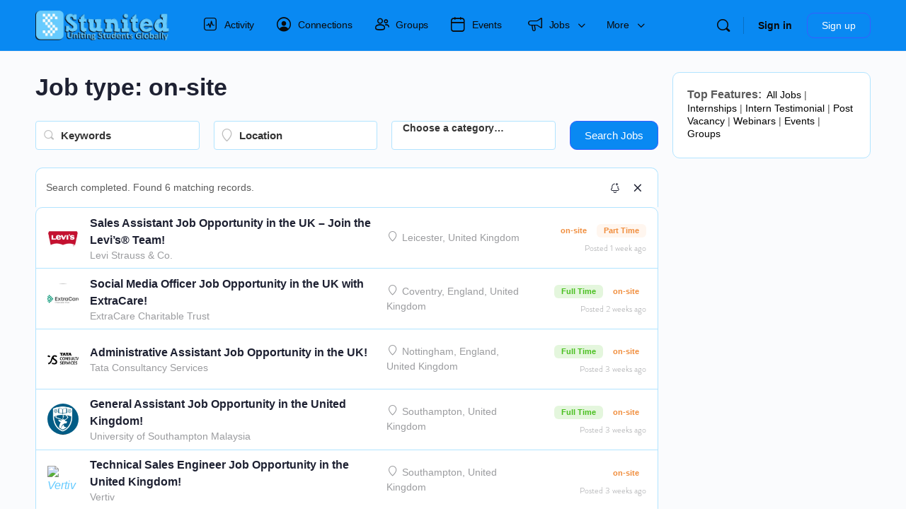

--- FILE ---
content_type: text/html; charset=UTF-8
request_url: https://www.stunited.org/job-type/on-site/
body_size: 56058
content:
<!doctype html>
<html lang="en-US">
	<head>
		<meta charset="UTF-8">
		<link rel="profile" href="http://gmpg.org/xfn/11">
		<script type="text/html" id="tmpl-bb-link-preview">
<% if ( link_scrapping ) { %>
	<% if ( link_loading ) { %>
		<span class="bb-url-scrapper-loading bb-ajax-loader"><i class="bb-icon-l bb-icon-spinner animate-spin"></i>Loading preview...</span>
	<% } %>
	<% if ( link_success || link_error ) { %>
		<a title="Cancel Preview" href="#" id="bb-close-link-suggestion">Remove Preview</a>
		<div class="bb-link-preview-container">

			<% if ( link_images && link_images.length && link_success && ! link_error && '' !== link_image_index ) { %>
				<div id="bb-url-scrapper-img-holder">
					<div class="bb-link-preview-image">
						<div class="bb-link-preview-image-cover">
							<img src="<%= link_images[link_image_index] %>"/>
						</div>
						<div class="bb-link-preview-icons">
							<%
							if ( link_images.length > 1 ) { %>
								<a data-bp-tooltip-pos="up" data-bp-tooltip="Change image" href="#" class="icon-exchange toolbar-button bp-tooltip" id="icon-exchange"><i class="bb-icon-l bb-icon-exchange"></i></a>
							<% } %>
							<% if ( link_images.length ) { %>
								<a data-bp-tooltip-pos="up" data-bp-tooltip="Remove image" href="#" class="icon-image-slash toolbar-button bp-tooltip" id="bb-link-preview-remove-image"><i class="bb-icon-l bb-icon-image-slash"></i></a>
							<% } %>
							<a data-bp-tooltip-pos="up" data-bp-tooltip="Confirm" class="toolbar-button bp-tooltip" href="#" id="bb-link-preview-select-image">
								<i class="bb-icon-check bb-icon-l"></i>
							</a>
						</div>
					</div>
					<% if ( link_images.length > 1 ) { %>
						<div class="bb-url-thumb-nav">
							<button type="button" id="bb-url-prevPicButton"><span class="bb-icon-l bb-icon-angle-left"></span></button>
							<button type="button" id="bb-url-nextPicButton"><span class="bb-icon-l bb-icon-angle-right"></span></button>
							<div id="bb-url-scrapper-img-count">
								Image <%= link_image_index + 1 %>&nbsp;of&nbsp;<%= link_images.length %>
							</div>
						</div>
					<% } %>
				</div>
			<% } %>

			<% if ( link_success && ! link_error && link_url ) { %>
				<div class="bb-link-preview-info">
					<% var a = document.createElement('a');
						a.href = link_url;
						var hostname = a.hostname;
						var domainName = hostname.replace('www.', '' );
					%>

					<% if ( 'undefined' !== typeof link_title && link_title.trim() && link_description ) { %>
						<p class="bb-link-preview-link-name"><%= domainName %></p>
					<% } %>

					<% if ( link_success && ! link_error ) { %>
						<p class="bb-link-preview-title"><%= link_title %></p>
					<% } %>

					<% if ( link_success && ! link_error ) { %>
						<div class="bb-link-preview-excerpt"><p><%= link_description %></p></div>
					<% } %>
				</div>
			<% } %>
			<% if ( link_error && ! link_success ) { %>
				<div id="bb-url-error" class="bb-url-error"><%= link_error_msg %></div>
			<% } %>
		</div>
	<% } %>
<% } %>
</script>
<script type="text/html" id="tmpl-profile-card-popup">
	<div id="profile-card" class="bb-profile-card bb-popup-card" data-bp-item-id="" data-bp-item-component="members">

		<div class="skeleton-card">
			<div class="skeleton-card-body">
				<div class="skeleton-card-avatar bb-loading-bg"></div>
				<div class="skeleton-card-entity">
					<div class="skeleton-card-type bb-loading-bg"></div>
					<div class="skeleton-card-heading bb-loading-bg"></div>
					<div class="skeleton-card-meta bb-loading-bg"></div>
				</div>
			</div>
						<div class="skeleton-card-footer skeleton-footer-plain">
				<div class="skeleton-card-button bb-loading-bg"></div>
				<div class="skeleton-card-button bb-loading-bg"></div>
				<div class="skeleton-card-button bb-loading-bg"></div>
			</div>
		</div>

		<div class="bb-card-content">
			<div class="bb-card-body">
				<div class="bb-card-avatar">
					<span class="card-profile-status"></span>
					<img src="" alt="">
				</div>
				<div class="bb-card-entity">
					<div class="bb-card-profile-type"></div>
					<h4 class="bb-card-heading"></h4>
					<div class="bb-card-meta">
						<span class="card-meta-item card-meta-joined">Joined <span></span></span>
						<span class="card-meta-item card-meta-last-active"></span>
													<span class="card-meta-item card-meta-followers"></span>
												</div>
				</div>
			</div>
			<div class="bb-card-footer">
								<div class="bb-card-action bb-card-action-outline">
					<a href="" class="card-button card-button-profile">View Profile</a>
				</div>
			</div>
		</div>

	</div>
</script>
<script type="text/html" id="tmpl-group-card-popup">
	<div id="group-card" class="bb-group-card bb-popup-card" data-bp-item-id="" data-bp-item-component="groups">

		<div class="skeleton-card">
			<div class="skeleton-card-body">
				<div class="skeleton-card-avatar bb-loading-bg"></div>
				<div class="skeleton-card-entity">
					<div class="skeleton-card-heading bb-loading-bg"></div>
					<div class="skeleton-card-meta bb-loading-bg"></div>
				</div>
			</div>
						<div class="skeleton-card-footer skeleton-footer-plain">
				<div class="skeleton-card-button bb-loading-bg"></div>
				<div class="skeleton-card-button bb-loading-bg"></div>
			</div>
		</div>

		<div class="bb-card-content">
			<div class="bb-card-body">
				<div class="bb-card-avatar">
					<img src="" alt="">
				</div>
				<div class="bb-card-entity">
					<h4 class="bb-card-heading"></h4>
					<div class="bb-card-meta">
						<span class="card-meta-item card-meta-status"></span>
						<span class="card-meta-item card-meta-type"></span>
						<span class="card-meta-item card-meta-last-active"></span>
					</div>
					<div class="card-group-members">
						<span class="bs-group-members"></span>
					</div>
				</div>
			</div>
			<div class="bb-card-footer">
								<div class="bb-card-action bb-card-action-outline">
					<a href="" class="card-button card-button-group">View Group</a>
				</div>
			</div>
		</div>

	</div>
</script>
		    <!-- PVC Template -->
    <script type="text/template" id="pvc-stats-view-template">
    <i class="pvc-stats-icon medium" aria-hidden="true"><svg xmlns="http://www.w3.org/2000/svg" version="1.0" viewBox="0 0 502 315" preserveAspectRatio="xMidYMid meet"><g transform="translate(0,332) scale(0.1,-0.1)" fill="" stroke="none"><path d="M2394 3279 l-29 -30 -3 -207 c-2 -182 0 -211 15 -242 39 -76 157 -76 196 0 15 31 17 60 15 243 l-3 209 -33 29 c-26 23 -41 29 -80 29 -41 0 -53 -5 -78 -31z"/><path d="M3085 3251 c-45 -19 -58 -50 -96 -229 -47 -217 -49 -260 -13 -295 52 -53 146 -42 177 20 16 31 87 366 87 410 0 70 -86 122 -155 94z"/><path d="M1751 3234 c-13 -9 -29 -31 -37 -50 -12 -29 -10 -49 21 -204 19 -94 39 -189 45 -210 14 -50 54 -80 110 -80 34 0 48 6 76 34 21 21 34 44 34 59 0 14 -18 113 -40 219 -37 178 -43 195 -70 221 -36 32 -101 37 -139 11z"/><path d="M1163 3073 c-36 -7 -73 -59 -73 -102 0 -56 133 -378 171 -413 34 -32 83 -37 129 -13 70 36 67 87 -16 290 -86 209 -89 214 -129 231 -35 14 -42 15 -82 7z"/><path d="M3689 3066 c-15 -9 -33 -30 -42 -48 -48 -103 -147 -355 -147 -375 0 -98 131 -148 192 -74 13 15 57 108 97 206 80 196 84 226 37 273 -30 30 -99 39 -137 18z"/><path d="M583 2784 c-38 -19 -67 -74 -58 -113 9 -42 211 -354 242 -373 16 -10 45 -18 66 -18 51 0 107 52 107 100 0 39 -1 41 -124 234 -80 126 -108 162 -133 173 -41 17 -61 16 -100 -3z"/><path d="M4250 2784 c-14 -9 -74 -91 -133 -183 -95 -150 -107 -173 -107 -213 0 -55 33 -94 87 -104 67 -13 90 8 211 198 130 202 137 225 78 284 -27 27 -42 34 -72 34 -22 0 -50 -8 -64 -16z"/><path d="M2275 2693 c-553 -48 -1095 -270 -1585 -649 -135 -104 -459 -423 -483 -476 -23 -49 -22 -139 2 -186 73 -142 361 -457 571 -626 285 -228 642 -407 990 -497 242 -63 336 -73 660 -74 310 0 370 5 595 52 535 111 1045 392 1455 803 122 121 250 273 275 326 19 41 19 137 0 174 -41 79 -309 363 -465 492 -447 370 -946 591 -1479 653 -113 14 -422 18 -536 8z m395 -428 c171 -34 330 -124 456 -258 112 -119 167 -219 211 -378 27 -96 24 -300 -5 -401 -72 -255 -236 -447 -474 -557 -132 -62 -201 -76 -368 -76 -167 0 -236 14 -368 76 -213 98 -373 271 -451 485 -162 444 86 934 547 1084 153 49 292 57 452 25z m909 -232 c222 -123 408 -262 593 -441 76 -74 138 -139 138 -144 0 -16 -233 -242 -330 -319 -155 -123 -309 -223 -461 -299 l-81 -41 32 46 c18 26 49 83 70 128 143 306 141 649 -6 957 -25 52 -61 116 -79 142 l-34 47 45 -20 c26 -10 76 -36 113 -56z m-2057 25 c-40 -58 -105 -190 -130 -263 -110 -324 -59 -707 132 -981 25 -35 42 -64 37 -64 -19 0 -241 119 -326 174 -188 122 -406 314 -532 468 l-58 71 108 103 c185 178 428 349 672 473 66 33 121 60 123 61 2 0 -10 -19 -26 -42z"/><path d="M2375 1950 c-198 -44 -350 -190 -395 -379 -18 -76 -8 -221 19 -290 114 -284 457 -406 731 -260 98 52 188 154 231 260 27 69 37 214 19 290 -38 163 -166 304 -326 360 -67 23 -215 33 -279 19z"/></g></svg></i>
	 <%= total_view %> total views	<% if ( today_view > 0 ) { %>
		<span class="views_today">,  <%= today_view %> views today</span>
	<% } %>
	</span>
	</script>
		        <script>
        // 		setTimeout(function(){
        // 			console.log(document.querySelectorAll(".generic-button a.tooltip") , "Query");
        // 			document.querySelectorAll(".generic-button a.tooltip").forEach(function(e) {
        // 				console.log(e);
        // 				e.href = "javascript:void(0);";															   
        // 			});
        // 		}, 3000);


        jQuery(document).ready(function() {
            jQuery(".generic-button a.tooltip").attr('href', 'javasrcipt()');
        })
    </script>
<meta name='robots' content='index, follow, max-image-preview:large, max-snippet:-1, max-video-preview:-1' />
<!-- Google tag (gtag.js) consent mode dataLayer added by Site Kit -->
<script type="text/javascript" id="google_gtagjs-js-consent-mode-data-layer">
/* <![CDATA[ */
window.dataLayer = window.dataLayer || [];function gtag(){dataLayer.push(arguments);}
gtag('consent', 'default', {"ad_personalization":"denied","ad_storage":"denied","ad_user_data":"denied","analytics_storage":"denied","functionality_storage":"denied","security_storage":"denied","personalization_storage":"denied","region":["AT","BE","BG","CH","CY","CZ","DE","DK","EE","ES","FI","FR","GB","GR","HR","HU","IE","IS","IT","LI","LT","LU","LV","MT","NL","NO","PL","PT","RO","SE","SI","SK"],"wait_for_update":500});
window._googlesitekitConsentCategoryMap = {"statistics":["analytics_storage"],"marketing":["ad_storage","ad_user_data","ad_personalization"],"functional":["functionality_storage","security_storage"],"preferences":["personalization_storage"]};
window._googlesitekitConsents = {"ad_personalization":"denied","ad_storage":"denied","ad_user_data":"denied","analytics_storage":"denied","functionality_storage":"denied","security_storage":"denied","personalization_storage":"denied","region":["AT","BE","BG","CH","CY","CZ","DE","DK","EE","ES","FI","FR","GB","GR","HR","HU","IE","IS","IT","LI","LT","LU","LV","MT","NL","NO","PL","PT","RO","SE","SI","SK"],"wait_for_update":500};
/* ]]> */
</script>
<!-- End Google tag (gtag.js) consent mode dataLayer added by Site Kit -->

	<!-- This site is optimized with the Yoast SEO plugin v26.8 - https://yoast.com/product/yoast-seo-wordpress/ -->
	<title>on-site Archives - STUNITED</title>
	<link rel="canonical" href="https://www.mediumvioletred-goshawk-334967.hostingersite.com/job-type/on-site/" />
	<link rel="next" href="https://www.mediumvioletred-goshawk-334967.hostingersite.com/job-type/on-site/page/2/" />
	<meta property="og:locale" content="en_US" />
	<meta property="og:type" content="article" />
	<meta property="og:title" content="on-site Archives - STUNITED" />
	<meta property="og:url" content="https://www.mediumvioletred-goshawk-334967.hostingersite.com/job-type/on-site/" />
	<meta property="og:site_name" content="STUNITED" />
	<meta name="twitter:card" content="summary_large_image" />
	<meta name="twitter:site" content="@Stunited_org" />
	<script type="application/ld+json" class="yoast-schema-graph">{"@context":"https://schema.org","@graph":[{"@type":"CollectionPage","@id":"https://www.mediumvioletred-goshawk-334967.hostingersite.com/job-type/on-site/","url":"https://www.mediumvioletred-goshawk-334967.hostingersite.com/job-type/on-site/","name":"on-site Archives - STUNITED","isPartOf":{"@id":"https://www.mediumvioletred-goshawk-334967.hostingersite.com/#website"},"primaryImageOfPage":{"@id":"https://www.mediumvioletred-goshawk-334967.hostingersite.com/job-type/on-site/#primaryimage"},"image":{"@id":"https://www.mediumvioletred-goshawk-334967.hostingersite.com/job-type/on-site/#primaryimage"},"thumbnailUrl":"https://www.stunited.org/wp-content/uploads/2025/04/Screenshot_67.png","breadcrumb":{"@id":"https://www.mediumvioletred-goshawk-334967.hostingersite.com/job-type/on-site/#breadcrumb"},"inLanguage":"en-US"},{"@type":"ImageObject","inLanguage":"en-US","@id":"https://www.mediumvioletred-goshawk-334967.hostingersite.com/job-type/on-site/#primaryimage","url":"https://www.stunited.org/wp-content/uploads/2025/04/Screenshot_67.png","contentUrl":"https://www.stunited.org/wp-content/uploads/2025/04/Screenshot_67.png","width":227,"height":201,"caption":"Sales Assistant Job Opportunity in the UK - Join the Levi’s® Team!- Levi’s - mediumvioletred-goshawk-334967.hostingersite.com"},{"@type":"BreadcrumbList","@id":"https://www.mediumvioletred-goshawk-334967.hostingersite.com/job-type/on-site/#breadcrumb","itemListElement":[{"@type":"ListItem","position":1,"name":"Home","item":"https://www.stunited.org/"},{"@type":"ListItem","position":2,"name":"on-site"}]},{"@type":"WebSite","@id":"https://www.mediumvioletred-goshawk-334967.hostingersite.com/#website","url":"https://www.mediumvioletred-goshawk-334967.hostingersite.com/","name":"STUNITED","description":"Uniting Students Globally","potentialAction":[{"@type":"SearchAction","target":{"@type":"EntryPoint","urlTemplate":"https://www.mediumvioletred-goshawk-334967.hostingersite.com/?s={search_term_string}"},"query-input":{"@type":"PropertyValueSpecification","valueRequired":true,"valueName":"search_term_string"}}],"inLanguage":"en-US"}]}</script>
	<!-- / Yoast SEO plugin. -->


<link rel='dns-prefetch' href='//ajax.googleapis.com' />
<link rel='dns-prefetch' href='//www.googletagmanager.com' />
<link rel='dns-prefetch' href='//cdn.onesignal.com' />
<link rel='dns-prefetch' href='//code.jquery.com' />
<link rel="alternate" type="application/rss+xml" title="STUNITED &raquo; Feed" href="https://www.stunited.org/feed/" />
<link rel="alternate" type="application/rss+xml" title="STUNITED &raquo; Comments Feed" href="https://www.stunited.org/comments/feed/" />
<link rel="alternate" type="text/calendar" title="STUNITED &raquo; iCal Feed" href="https://www.stunited.org/events/?ical=1" />
<link rel="alternate" type="application/rss+xml" title="STUNITED &raquo; on-site Job type Feed" href="https://www.stunited.org/job-type/on-site/feed/" />
<style id='wp-img-auto-sizes-contain-inline-css' type='text/css'>
img:is([sizes=auto i],[sizes^="auto," i]){contain-intrinsic-size:3000px 1500px}
/*# sourceURL=wp-img-auto-sizes-contain-inline-css */
</style>
<link rel='stylesheet' id='dashicons-css' href='https://www.stunited.org/wp-includes/css/dashicons.min.css?ver=6.9' type='text/css' media='all' />
<link rel='stylesheet' id='post-views-counter-frontend-css' href='https://www.stunited.org/wp-content/plugins/post-views-counter/css/frontend.css?ver=1.7.0' type='text/css' media='all' />
<link rel='stylesheet' id='bp-nouveau-icons-map-css' href='https://www.stunited.org/wp-content/plugins/buddyboss-platform/bp-templates/bp-nouveau/icons/css/icons-map.min.css?ver=2.14.4' type='text/css' media='all' />
<link rel='stylesheet' id='bp-nouveau-bb-icons-css' href='https://www.stunited.org/wp-content/plugins/buddyboss-platform/bp-templates/bp-nouveau/icons/css/bb-icons.min.css?ver=1.0.8' type='text/css' media='all' />
<link rel='stylesheet' id='bp-nouveau-css' href='https://www.stunited.org/wp-content/plugins/buddyboss-platform/bp-templates/bp-nouveau/css/buddypress.min.css?ver=2.14.4' type='text/css' media='all' />
<style id='bp-nouveau-inline-css' type='text/css'>
.list-wrap .bs-group-cover a:before{ background:unset; }
body .bp-member-type.bb-current-member-graduate {background-color:#c9edff !important;}body .bp-member-type.bb-current-member-graduate {color:#385DFF !important;}
/*# sourceURL=bp-nouveau-inline-css */
</style>
<link rel='stylesheet' id='xoo-aff-style-css' href='https://www.stunited.org/wp-content/plugins/easy-login-woocommerce/xoo-form-fields-fw/assets/css/xoo-aff-style.css?ver=2.1.0' type='text/css' media='all' />
<style id='xoo-aff-style-inline-css' type='text/css'>

.xoo-aff-input-group .xoo-aff-input-icon{
	background-color:  #eee;
	color:  #555;
	max-width: 40px;
	min-width: 40px;
	border-color:  #ccc;
	border-width: 1px;
	font-size: 14px;
}
.xoo-aff-group{
	margin-bottom: 30px;
}

.xoo-aff-group input[type="text"], .xoo-aff-group input[type="password"], .xoo-aff-group input[type="email"], .xoo-aff-group input[type="number"], .xoo-aff-group select, .xoo-aff-group select + .select2, .xoo-aff-group input[type="tel"], .xoo-aff-group input[type="file"]{
	background-color: #fff;
	color: #777;
	border-width: 1px;
	border-color: #cccccc;
	height: 50px;
}


.xoo-aff-group input[type="file"]{
	line-height: calc(50px - 13px);
}



.xoo-aff-group input[type="text"]::placeholder, .xoo-aff-group input[type="password"]::placeholder, .xoo-aff-group input[type="email"]::placeholder, .xoo-aff-group input[type="number"]::placeholder, .xoo-aff-group select::placeholder, .xoo-aff-group input[type="tel"]::placeholder, .xoo-aff-group .select2-selection__rendered, .xoo-aff-group .select2-container--default .select2-selection--single .select2-selection__rendered, .xoo-aff-group input[type="file"]::placeholder, .xoo-aff-group input::file-selector-button{
	color: #777;
}

.xoo-aff-group input[type="text"]:focus, .xoo-aff-group input[type="password"]:focus, .xoo-aff-group input[type="email"]:focus, .xoo-aff-group input[type="number"]:focus, .xoo-aff-group select:focus, .xoo-aff-group select + .select2:focus, .xoo-aff-group input[type="tel"]:focus, .xoo-aff-group input[type="file"]:focus{
	background-color: #ededed;
	color: #000;
}

[placeholder]:focus::-webkit-input-placeholder{
	color: #000!important;
}


.xoo-aff-input-icon + input[type="text"], .xoo-aff-input-icon + input[type="password"], .xoo-aff-input-icon + input[type="email"], .xoo-aff-input-icon + input[type="number"], .xoo-aff-input-icon + select, .xoo-aff-input-icon + select + .select2,  .xoo-aff-input-icon + input[type="tel"], .xoo-aff-input-icon + input[type="file"]{
	border-bottom-left-radius: 0;
	border-top-left-radius: 0;
}


/*# sourceURL=xoo-aff-style-inline-css */
</style>
<link rel='stylesheet' id='xoo-aff-font-awesome5-css' href='https://www.stunited.org/wp-content/plugins/easy-login-woocommerce/xoo-form-fields-fw/lib/fontawesome5/css/all.min.css?ver=6.9' type='text/css' media='all' />
<link rel='stylesheet' id='buddyboss_legacy-css' href='https://www.stunited.org/wp-content/themes/buddyboss-theme/inc/plugins/buddyboss-menu-icons/vendor/kucrut/icon-picker/css/types/buddyboss_legacy.css?ver=1.0' type='text/css' media='all' />
<link rel='stylesheet' id='elusive-css' href='https://www.stunited.org/wp-content/themes/buddyboss-theme/inc/plugins/buddyboss-menu-icons/vendor/kucrut/icon-picker/css/types/elusive.css?ver=2.0' type='text/css' media='all' />
<link rel='stylesheet' id='font-awesome-css' href='https://www.stunited.org/wp-content/themes/buddyboss-theme/inc/plugins/buddyboss-menu-icons/vendor/kucrut/icon-picker/css/types/font-awesome.css?ver=4.7.0' type='text/css' media='all' />
<link rel='stylesheet' id='foundation-icons-css' href='https://www.stunited.org/wp-content/themes/buddyboss-theme/inc/plugins/buddyboss-menu-icons/vendor/kucrut/icon-picker/css/types/foundation-icons.css?ver=3.0' type='text/css' media='all' />
<link rel='stylesheet' id='genericons-css' href='https://www.stunited.org/wp-content/themes/buddyboss-theme/inc/plugins/buddyboss-menu-icons/vendor/kucrut/icon-picker/css/types/genericons.css?ver=3.4' type='text/css' media='all' />
<link rel='stylesheet' id='wp-block-library-css' href='https://www.stunited.org/wp-includes/css/dist/block-library/style.min.css?ver=6.9' type='text/css' media='all' />
<style id='classic-theme-styles-inline-css' type='text/css'>
/*! This file is auto-generated */
.wp-block-button__link{color:#fff;background-color:#32373c;border-radius:9999px;box-shadow:none;text-decoration:none;padding:calc(.667em + 2px) calc(1.333em + 2px);font-size:1.125em}.wp-block-file__button{background:#32373c;color:#fff;text-decoration:none}
/*# sourceURL=/wp-includes/css/classic-themes.min.css */
</style>
<link rel='stylesheet' id='wpea-wp-events-block-style2-css' href='https://www.stunited.org/wp-content/plugins/wp-event-aggregator/assets/css/grid-style2.css?ver=1.8.6' type='text/css' media='all' />
<style id='feedzy-rss-feeds-loop-style-inline-css' type='text/css'>
.wp-block-feedzy-rss-feeds-loop{display:grid;gap:24px;grid-template-columns:repeat(1,1fr)}@media(min-width:782px){.wp-block-feedzy-rss-feeds-loop.feedzy-loop-columns-2,.wp-block-feedzy-rss-feeds-loop.feedzy-loop-columns-3,.wp-block-feedzy-rss-feeds-loop.feedzy-loop-columns-4,.wp-block-feedzy-rss-feeds-loop.feedzy-loop-columns-5{grid-template-columns:repeat(2,1fr)}}@media(min-width:960px){.wp-block-feedzy-rss-feeds-loop.feedzy-loop-columns-2{grid-template-columns:repeat(2,1fr)}.wp-block-feedzy-rss-feeds-loop.feedzy-loop-columns-3{grid-template-columns:repeat(3,1fr)}.wp-block-feedzy-rss-feeds-loop.feedzy-loop-columns-4{grid-template-columns:repeat(4,1fr)}.wp-block-feedzy-rss-feeds-loop.feedzy-loop-columns-5{grid-template-columns:repeat(5,1fr)}}.wp-block-feedzy-rss-feeds-loop .wp-block-image.is-style-rounded img{border-radius:9999px}.wp-block-feedzy-rss-feeds-loop .wp-block-image:has(:is(img:not([src]),img[src=""])){display:none}

/*# sourceURL=https://www.stunited.org/wp-content/plugins/feedzy-rss-feeds/build/loop/style-index.css */
</style>
<link rel='stylesheet' id='bb_theme_block-buddypanel-style-css-css' href='https://www.stunited.org/wp-content/themes/buddyboss-theme/blocks/buddypanel/build/style-buddypanel.css?ver=0d3f6dc312fb857c6779' type='text/css' media='all' />
<style id='global-styles-inline-css' type='text/css'>
:root{--wp--preset--aspect-ratio--square: 1;--wp--preset--aspect-ratio--4-3: 4/3;--wp--preset--aspect-ratio--3-4: 3/4;--wp--preset--aspect-ratio--3-2: 3/2;--wp--preset--aspect-ratio--2-3: 2/3;--wp--preset--aspect-ratio--16-9: 16/9;--wp--preset--aspect-ratio--9-16: 9/16;--wp--preset--color--black: #000000;--wp--preset--color--cyan-bluish-gray: #abb8c3;--wp--preset--color--white: #ffffff;--wp--preset--color--pale-pink: #f78da7;--wp--preset--color--vivid-red: #cf2e2e;--wp--preset--color--luminous-vivid-orange: #ff6900;--wp--preset--color--luminous-vivid-amber: #fcb900;--wp--preset--color--light-green-cyan: #7bdcb5;--wp--preset--color--vivid-green-cyan: #00d084;--wp--preset--color--pale-cyan-blue: #8ed1fc;--wp--preset--color--vivid-cyan-blue: #0693e3;--wp--preset--color--vivid-purple: #9b51e0;--wp--preset--gradient--vivid-cyan-blue-to-vivid-purple: linear-gradient(135deg,rgb(6,147,227) 0%,rgb(155,81,224) 100%);--wp--preset--gradient--light-green-cyan-to-vivid-green-cyan: linear-gradient(135deg,rgb(122,220,180) 0%,rgb(0,208,130) 100%);--wp--preset--gradient--luminous-vivid-amber-to-luminous-vivid-orange: linear-gradient(135deg,rgb(252,185,0) 0%,rgb(255,105,0) 100%);--wp--preset--gradient--luminous-vivid-orange-to-vivid-red: linear-gradient(135deg,rgb(255,105,0) 0%,rgb(207,46,46) 100%);--wp--preset--gradient--very-light-gray-to-cyan-bluish-gray: linear-gradient(135deg,rgb(238,238,238) 0%,rgb(169,184,195) 100%);--wp--preset--gradient--cool-to-warm-spectrum: linear-gradient(135deg,rgb(74,234,220) 0%,rgb(151,120,209) 20%,rgb(207,42,186) 40%,rgb(238,44,130) 60%,rgb(251,105,98) 80%,rgb(254,248,76) 100%);--wp--preset--gradient--blush-light-purple: linear-gradient(135deg,rgb(255,206,236) 0%,rgb(152,150,240) 100%);--wp--preset--gradient--blush-bordeaux: linear-gradient(135deg,rgb(254,205,165) 0%,rgb(254,45,45) 50%,rgb(107,0,62) 100%);--wp--preset--gradient--luminous-dusk: linear-gradient(135deg,rgb(255,203,112) 0%,rgb(199,81,192) 50%,rgb(65,88,208) 100%);--wp--preset--gradient--pale-ocean: linear-gradient(135deg,rgb(255,245,203) 0%,rgb(182,227,212) 50%,rgb(51,167,181) 100%);--wp--preset--gradient--electric-grass: linear-gradient(135deg,rgb(202,248,128) 0%,rgb(113,206,126) 100%);--wp--preset--gradient--midnight: linear-gradient(135deg,rgb(2,3,129) 0%,rgb(40,116,252) 100%);--wp--preset--font-size--small: 13px;--wp--preset--font-size--medium: 20px;--wp--preset--font-size--large: 36px;--wp--preset--font-size--x-large: 42px;--wp--preset--spacing--20: 0.44rem;--wp--preset--spacing--30: 0.67rem;--wp--preset--spacing--40: 1rem;--wp--preset--spacing--50: 1.5rem;--wp--preset--spacing--60: 2.25rem;--wp--preset--spacing--70: 3.38rem;--wp--preset--spacing--80: 5.06rem;--wp--preset--shadow--natural: 6px 6px 9px rgba(0, 0, 0, 0.2);--wp--preset--shadow--deep: 12px 12px 50px rgba(0, 0, 0, 0.4);--wp--preset--shadow--sharp: 6px 6px 0px rgba(0, 0, 0, 0.2);--wp--preset--shadow--outlined: 6px 6px 0px -3px rgb(255, 255, 255), 6px 6px rgb(0, 0, 0);--wp--preset--shadow--crisp: 6px 6px 0px rgb(0, 0, 0);}:where(.is-layout-flex){gap: 0.5em;}:where(.is-layout-grid){gap: 0.5em;}body .is-layout-flex{display: flex;}.is-layout-flex{flex-wrap: wrap;align-items: center;}.is-layout-flex > :is(*, div){margin: 0;}body .is-layout-grid{display: grid;}.is-layout-grid > :is(*, div){margin: 0;}:where(.wp-block-columns.is-layout-flex){gap: 2em;}:where(.wp-block-columns.is-layout-grid){gap: 2em;}:where(.wp-block-post-template.is-layout-flex){gap: 1.25em;}:where(.wp-block-post-template.is-layout-grid){gap: 1.25em;}.has-black-color{color: var(--wp--preset--color--black) !important;}.has-cyan-bluish-gray-color{color: var(--wp--preset--color--cyan-bluish-gray) !important;}.has-white-color{color: var(--wp--preset--color--white) !important;}.has-pale-pink-color{color: var(--wp--preset--color--pale-pink) !important;}.has-vivid-red-color{color: var(--wp--preset--color--vivid-red) !important;}.has-luminous-vivid-orange-color{color: var(--wp--preset--color--luminous-vivid-orange) !important;}.has-luminous-vivid-amber-color{color: var(--wp--preset--color--luminous-vivid-amber) !important;}.has-light-green-cyan-color{color: var(--wp--preset--color--light-green-cyan) !important;}.has-vivid-green-cyan-color{color: var(--wp--preset--color--vivid-green-cyan) !important;}.has-pale-cyan-blue-color{color: var(--wp--preset--color--pale-cyan-blue) !important;}.has-vivid-cyan-blue-color{color: var(--wp--preset--color--vivid-cyan-blue) !important;}.has-vivid-purple-color{color: var(--wp--preset--color--vivid-purple) !important;}.has-black-background-color{background-color: var(--wp--preset--color--black) !important;}.has-cyan-bluish-gray-background-color{background-color: var(--wp--preset--color--cyan-bluish-gray) !important;}.has-white-background-color{background-color: var(--wp--preset--color--white) !important;}.has-pale-pink-background-color{background-color: var(--wp--preset--color--pale-pink) !important;}.has-vivid-red-background-color{background-color: var(--wp--preset--color--vivid-red) !important;}.has-luminous-vivid-orange-background-color{background-color: var(--wp--preset--color--luminous-vivid-orange) !important;}.has-luminous-vivid-amber-background-color{background-color: var(--wp--preset--color--luminous-vivid-amber) !important;}.has-light-green-cyan-background-color{background-color: var(--wp--preset--color--light-green-cyan) !important;}.has-vivid-green-cyan-background-color{background-color: var(--wp--preset--color--vivid-green-cyan) !important;}.has-pale-cyan-blue-background-color{background-color: var(--wp--preset--color--pale-cyan-blue) !important;}.has-vivid-cyan-blue-background-color{background-color: var(--wp--preset--color--vivid-cyan-blue) !important;}.has-vivid-purple-background-color{background-color: var(--wp--preset--color--vivid-purple) !important;}.has-black-border-color{border-color: var(--wp--preset--color--black) !important;}.has-cyan-bluish-gray-border-color{border-color: var(--wp--preset--color--cyan-bluish-gray) !important;}.has-white-border-color{border-color: var(--wp--preset--color--white) !important;}.has-pale-pink-border-color{border-color: var(--wp--preset--color--pale-pink) !important;}.has-vivid-red-border-color{border-color: var(--wp--preset--color--vivid-red) !important;}.has-luminous-vivid-orange-border-color{border-color: var(--wp--preset--color--luminous-vivid-orange) !important;}.has-luminous-vivid-amber-border-color{border-color: var(--wp--preset--color--luminous-vivid-amber) !important;}.has-light-green-cyan-border-color{border-color: var(--wp--preset--color--light-green-cyan) !important;}.has-vivid-green-cyan-border-color{border-color: var(--wp--preset--color--vivid-green-cyan) !important;}.has-pale-cyan-blue-border-color{border-color: var(--wp--preset--color--pale-cyan-blue) !important;}.has-vivid-cyan-blue-border-color{border-color: var(--wp--preset--color--vivid-cyan-blue) !important;}.has-vivid-purple-border-color{border-color: var(--wp--preset--color--vivid-purple) !important;}.has-vivid-cyan-blue-to-vivid-purple-gradient-background{background: var(--wp--preset--gradient--vivid-cyan-blue-to-vivid-purple) !important;}.has-light-green-cyan-to-vivid-green-cyan-gradient-background{background: var(--wp--preset--gradient--light-green-cyan-to-vivid-green-cyan) !important;}.has-luminous-vivid-amber-to-luminous-vivid-orange-gradient-background{background: var(--wp--preset--gradient--luminous-vivid-amber-to-luminous-vivid-orange) !important;}.has-luminous-vivid-orange-to-vivid-red-gradient-background{background: var(--wp--preset--gradient--luminous-vivid-orange-to-vivid-red) !important;}.has-very-light-gray-to-cyan-bluish-gray-gradient-background{background: var(--wp--preset--gradient--very-light-gray-to-cyan-bluish-gray) !important;}.has-cool-to-warm-spectrum-gradient-background{background: var(--wp--preset--gradient--cool-to-warm-spectrum) !important;}.has-blush-light-purple-gradient-background{background: var(--wp--preset--gradient--blush-light-purple) !important;}.has-blush-bordeaux-gradient-background{background: var(--wp--preset--gradient--blush-bordeaux) !important;}.has-luminous-dusk-gradient-background{background: var(--wp--preset--gradient--luminous-dusk) !important;}.has-pale-ocean-gradient-background{background: var(--wp--preset--gradient--pale-ocean) !important;}.has-electric-grass-gradient-background{background: var(--wp--preset--gradient--electric-grass) !important;}.has-midnight-gradient-background{background: var(--wp--preset--gradient--midnight) !important;}.has-small-font-size{font-size: var(--wp--preset--font-size--small) !important;}.has-medium-font-size{font-size: var(--wp--preset--font-size--medium) !important;}.has-large-font-size{font-size: var(--wp--preset--font-size--large) !important;}.has-x-large-font-size{font-size: var(--wp--preset--font-size--x-large) !important;}
:where(.wp-block-post-template.is-layout-flex){gap: 1.25em;}:where(.wp-block-post-template.is-layout-grid){gap: 1.25em;}
:where(.wp-block-term-template.is-layout-flex){gap: 1.25em;}:where(.wp-block-term-template.is-layout-grid){gap: 1.25em;}
:where(.wp-block-columns.is-layout-flex){gap: 2em;}:where(.wp-block-columns.is-layout-grid){gap: 2em;}
:root :where(.wp-block-pullquote){font-size: 1.5em;line-height: 1.6;}
/*# sourceURL=global-styles-inline-css */
</style>
<link rel='stylesheet' id='bb-pro-enqueue-scripts-css' href='https://www.stunited.org/wp-content/plugins/buddyboss-platform-pro/assets/css/index.min.css?ver=2.7.61' type='text/css' media='all' />
<link rel='stylesheet' id='bb-access-control-css' href='https://www.stunited.org/wp-content/plugins/buddyboss-platform-pro/includes/access-control/assets/css/bb-access-control.min.css?ver=2.7.61' type='text/css' media='all' />
<link rel='stylesheet' id='bb-meprlms-frontend-css' href='https://www.stunited.org/wp-content/plugins/buddyboss-platform-pro/includes/integrations/meprlms/assets/css/meprlms-frontend.min.css?ver=2.14.4' type='text/css' media='all' />
<link rel='stylesheet' id='bb-tutorlms-admin-css' href='https://www.stunited.org/wp-content/plugins/buddyboss-platform-pro/includes/integrations/tutorlms/assets/css/bb-tutorlms-admin.min.css?ver=2.14.4' type='text/css' media='all' />
<link rel='stylesheet' id='bp-media-videojs-css-css' href='https://www.stunited.org/wp-content/plugins/buddyboss-platform/bp-core/css/vendor/video-js.min.css?ver=2.14.4' type='text/css' media='all' />
<link rel='stylesheet' id='catch-infinite-scroll-css' href='https://www.stunited.org/wp-content/plugins/catch-infinite-scroll/public/css/catch-infinite-scroll-public.css?ver=2.0.7' type='text/css' media='all' />
<link rel='stylesheet' id='contact-form-7-css' href='https://www.stunited.org/wp-content/plugins/contact-form-7/includes/css/styles.css?ver=6.1.4' type='text/css' media='all' />
<link rel='stylesheet' id='nbcpf-intlTelInput-style-css' href='https://www.stunited.org/wp-content/plugins/country-phone-field-contact-form-7/assets/css/intlTelInput.min.css?ver=6.9' type='text/css' media='all' />
<link rel='stylesheet' id='nbcpf-countryFlag-style-css' href='https://www.stunited.org/wp-content/plugins/country-phone-field-contact-form-7/assets/css/countrySelect.min.css?ver=6.9' type='text/css' media='all' />
<link rel='stylesheet' id='dws-user-notes-css' href='https://www.stunited.org/wp-content/plugins/dashboard-widgets-suite/css/styles-user-notes.css?ver=3.4.9' type='text/css' media='all' />
<link rel='stylesheet' id='a3-pvc-style-css' href='https://www.stunited.org/wp-content/plugins/page-views-count/assets/css/style.min.css?ver=2.8.7' type='text/css' media='all' />
<link rel='stylesheet' id='SFSImainCss-css' href='https://www.stunited.org/wp-content/plugins/ultimate-social-media-icons/css/sfsi-style.css?ver=2.9.6' type='text/css' media='all' />
<link rel='stylesheet' id='wp-event-aggregator-front-css' href='https://www.stunited.org/wp-content/plugins/wp-event-aggregator/assets/css/wp-event-aggregator.css?ver=1.8.6' type='text/css' media='all' />
<link rel='stylesheet' id='wp-event-aggregator-front-style2-css' href='https://www.stunited.org/wp-content/plugins/wp-event-aggregator/assets/css/grid-style2.css?ver=1.8.6' type='text/css' media='all' />
<link rel='stylesheet' id='select2-css' href='https://www.stunited.org/wp-content/plugins/wp-job-manager/assets/lib/select2/select2.min.css?ver=4.0.10' type='text/css' media='all' />
<link rel='stylesheet' id='wp-job-manager-frontend-css' href='https://www.stunited.org/wp-content/plugins/wp-job-manager/assets/dist/css/frontend.css?ver=dfd3b8d2ce68f47df57d' type='text/css' media='all' />
<link rel='stylesheet' id='ppress-frontend-css' href='https://www.stunited.org/wp-content/plugins/wp-user-avatar/assets/css/frontend.min.css?ver=4.16.8' type='text/css' media='all' />
<link rel='stylesheet' id='ppress-flatpickr-css' href='https://www.stunited.org/wp-content/plugins/wp-user-avatar/assets/flatpickr/flatpickr.min.css?ver=4.16.8' type='text/css' media='all' />
<link rel='stylesheet' id='ppress-select2-css' href='https://www.stunited.org/wp-content/plugins/wp-user-avatar/assets/select2/select2.min.css?ver=6.9' type='text/css' media='all' />
<link rel='stylesheet' id='tribe-events-v2-single-skeleton-css' href='https://www.stunited.org/wp-content/plugins/the-events-calendar/build/css/tribe-events-single-skeleton.css?ver=6.15.13' type='text/css' media='all' />
<link rel='stylesheet' id='tribe-events-v2-single-skeleton-full-css' href='https://www.stunited.org/wp-content/plugins/the-events-calendar/build/css/tribe-events-single-full.css?ver=6.15.13' type='text/css' media='all' />
<link rel='stylesheet' id='tec-events-elementor-widgets-base-styles-css' href='https://www.stunited.org/wp-content/plugins/the-events-calendar/build/css/integrations/plugins/elementor/widgets/widget-base.css?ver=6.15.13' type='text/css' media='all' />
<link rel='stylesheet' id='xoo-el-style-css' href='https://www.stunited.org/wp-content/plugins/easy-login-woocommerce/assets/css/xoo-el-style.css?ver=3.0.4' type='text/css' media='all' />
<style id='xoo-el-style-inline-css' type='text/css'>

	.xoo-el-form-container button.btn.button.xoo-el-action-btn{
		background-color: #0033f0;
		color: #ffffff;
		font-weight: 600;
		font-size: 15px;
		height: 40px;
	}

.xoo-el-container:not(.xoo-el-style-slider) .xoo-el-inmodal{
	max-width: 400px;
	max-height: 500px;
}

.xoo-el-style-slider .xoo-el-modal{
	transform: translateX(400px);
	max-width: 400px;
}


.xoo-el-main, .xoo-el-main a , .xoo-el-main label{
	color: #ffffff;
}
.xoo-el-srcont{
	background-color: ;
}
.xoo-el-form-container ul.xoo-el-tabs li.xoo-el-active {
	background-color: #000000;
	color: #ffffff;
}
.xoo-el-form-container ul.xoo-el-tabs li{
	background-color: #eeeeee;
	color: #000000;
	font-size: 16px;
	padding: 12px 20px;
}
.xoo-el-main{
	padding: 20px 20px;
}

.xoo-el-form-container button.xoo-el-action-btn:not(.button){
    font-weight: 600;
    font-size: 15px;
}



	.xoo-el-modal:before {
		vertical-align: middle;
	}

	.xoo-el-style-slider .xoo-el-srcont {
		justify-content: center;
	}

	.xoo-el-style-slider .xoo-el-main{
		padding-top: 10px;
		padding-bottom: 10px; 
	}





.xoo-el-popup-active .xoo-el-opac{
    opacity: 0.7;
    background-color: #000000;
}





/*# sourceURL=xoo-el-style-inline-css */
</style>
<link rel='stylesheet' id='xoo-el-fonts-css' href='https://www.stunited.org/wp-content/plugins/easy-login-woocommerce/assets/css/xoo-el-fonts.css?ver=3.0.4' type='text/css' media='all' />
<link rel='stylesheet' id='cmplz-general-css' href='https://www.stunited.org/wp-content/plugins/complianz-gdpr/assets/css/cookieblocker.min.css?ver=1767128816' type='text/css' media='all' />
<link rel='stylesheet' id='job-alerts-frontend-css' href='https://www.stunited.org/wp-content/plugins/wp-job-manager-alerts/assets/dist/css/frontend.css?ver=3.2.0' type='text/css' media='all' />
<link rel='stylesheet' id='job-alerts-frontend-default-css' href='https://www.stunited.org/wp-content/plugins/wp-job-manager-alerts/assets/dist/css/frontend.default.css?ver=3.2.0' type='text/css' media='all' />
<link rel='stylesheet' id='jquery-ui-css' href='//code.jquery.com/ui/1.13.3/themes/smoothness/jquery-ui.min.css?ver=1.13.3' type='text/css' media='all' />
<link rel='stylesheet' id='jm-application-deadline-css' href='https://www.stunited.org/wp-content/plugins/wp-job-manager-application-deadline/assets/dist/css/frontend.css?ver=1.3.0' type='text/css' media='' />
<link rel='stylesheet' id='wp-job-manager-applications-frontend-css' href='https://www.stunited.org/wp-content/plugins/wp-job-manager-applications/assets/dist/css/frontend.css?ver=3.2.0' type='text/css' media='all' />
<link rel='stylesheet' id='embeddable-job-widget-frontend-css' href='https://www.stunited.org/wp-content/plugins/wp-job-manager-embeddable-job-widget/assets/dist/css/frontend.css?ver=6.9' type='text/css' media='all' />
<link rel='stylesheet' id='wp-job-manager-resume-frontend-css' href='https://www.stunited.org/wp-content/plugins/wp-job-manager-resumes/assets/dist/css/frontend.css?ver=2.2.0' type='text/css' media='all' />
<link rel='stylesheet' id='wp-job-manager-tags-frontend-css' href='https://www.stunited.org/wp-content/plugins/wp-job-manager-tags/assets/dist/css/frontend.css?ver=1.4.6' type='text/css' media='all' />
<link rel='stylesheet' id='redux-extendify-styles-css' href='https://www.stunited.org/wp-content/themes/buddyboss-theme/inc/admin/framework/redux-core/assets/css/extendify-utilities.css?ver=4.4.11' type='text/css' media='all' />
<link rel='stylesheet' id='buddyboss-theme-fonts-css' href='https://www.stunited.org/wp-content/themes/buddyboss-theme/assets/fonts/fonts.css?ver=2.10.0' type='text/css' media='all' />
<link rel='stylesheet' id='bp-zoom-css' href='https://www.stunited.org/wp-content/plugins/buddyboss-platform-pro/includes/integrations/zoom/assets/css/bp-zoom.min.css?ver=2.7.61' type='text/css' media='all' />
<link rel='stylesheet' id='buddyboss-theme-magnific-popup-css-css' href='https://www.stunited.org/wp-content/themes/buddyboss-theme/assets/css/vendors/magnific-popup.min.css?ver=2.10.0' type='text/css' media='all' />
<link rel='stylesheet' id='buddyboss-theme-select2-css-css' href='https://www.stunited.org/wp-content/themes/buddyboss-theme/assets/css/vendors/select2.min.css?ver=2.10.0' type='text/css' media='all' />
<link rel='stylesheet' id='buddyboss-theme-css-css' href='https://www.stunited.org/wp-content/themes/buddyboss-theme/assets/css/theme.min.css?ver=2.10.0' type='text/css' media='all' />
<link rel='stylesheet' id='buddyboss-theme-template-css' href='https://www.stunited.org/wp-content/themes/buddyboss-theme/assets/css/template-v2.min.css?ver=2.10.0' type='text/css' media='all' />
<link rel='stylesheet' id='buddyboss-theme-buddypress-css' href='https://www.stunited.org/wp-content/themes/buddyboss-theme/assets/css/buddypress.min.css?ver=2.10.0' type='text/css' media='all' />
<link rel='stylesheet' id='buddyboss-theme-wpjobmanager-css' href='https://www.stunited.org/wp-content/themes/buddyboss-theme/assets/css/jobmanager.min.css?ver=2.10.0' type='text/css' media='all' />
<link rel='stylesheet' id='buddyboss-theme-elementor-css' href='https://www.stunited.org/wp-content/themes/buddyboss-theme/assets/css/elementor.min.css?ver=2.10.0' type='text/css' media='all' />
<link rel='stylesheet' id='buddyboss-theme-eventscalendar-css' href='https://www.stunited.org/wp-content/themes/buddyboss-theme/assets/css/eventscalendar.min.css?ver=2.10.0' type='text/css' media='all' />
<link rel='stylesheet' id='buddyboss-theme-eventscalendar-v2-css' href='https://www.stunited.org/wp-content/themes/buddyboss-theme/assets/css/eventscalendar-v2.min.css?ver=2.10.0' type='text/css' media='all' />
<link rel='stylesheet' id='buddyboss-theme-plugins-css' href='https://www.stunited.org/wp-content/themes/buddyboss-theme/assets/css/plugins.min.css?ver=2.10.0' type='text/css' media='all' />
<link rel='stylesheet' id='bb-pro-onesignal-css-css' href='https://www.stunited.org/wp-content/plugins/buddyboss-platform-pro/includes/integrations/onesignal/assets/css/bb-onesignal.min.css?ver=2.7.61' type='text/css' media='all' />
<link rel='stylesheet' id='buddyboss-child-css-css' href='https://www.stunited.org/wp-content/themes/buddyboss-theme-child/assets/css/custom.css?ver=6.9' type='text/css' media='all' />
<script type="text/javascript">
            window._bbssoDOMReady = function (callback) {
                if ( document.readyState === "complete" || document.readyState === "interactive" ) {
                    callback();
                } else {
                    document.addEventListener( "DOMContentLoaded", callback );
                }
            };
            </script><script type="text/javascript" src="https://ajax.googleapis.com/ajax/libs/jquery/3.6.0/jquery.min.js" id="jquery-js"></script>
<script type="text/javascript" id="xoo-aff-js-js-extra">
/* <![CDATA[ */
var xoo_aff_localize = {"adminurl":"https://www.stunited.org/wp-admin/admin-ajax.php","password_strength":{"min_password_strength":3,"i18n_password_error":"Please enter a stronger password.","i18n_password_hint":"Hint: The password should be at least twelve characters long. To make it stronger, use upper and lower case letters, numbers, and symbols like ! &quot; ? $ % ^ &amp; )."}};
//# sourceURL=xoo-aff-js-js-extra
/* ]]> */
</script>
<script type="text/javascript" src="https://www.stunited.org/wp-content/plugins/easy-login-woocommerce/xoo-form-fields-fw/assets/js/xoo-aff-js.js?ver=2.1.0" id="xoo-aff-js-js" defer="defer" data-wp-strategy="defer"></script>
<script type="text/javascript" id="bb-twemoji-js-extra">
/* <![CDATA[ */
var bbemojiSettings = {"baseUrl":"https://s.w.org/images/core/emoji/14.0.0/72x72/","ext":".png","svgUrl":"https://s.w.org/images/core/emoji/14.0.0/svg/","svgExt":".svg"};
//# sourceURL=bb-twemoji-js-extra
/* ]]> */
</script>
<script type="text/javascript" src="https://www.stunited.org/wp-includes/js/twemoji.min.js?ver=2.14.4" id="bb-twemoji-js"></script>
<script type="text/javascript" src="https://www.stunited.org/wp-content/plugins/buddyboss-platform/bp-core/js/bb-emoji-loader.min.js?ver=2.14.4" id="bb-emoji-loader-js"></script>
<script type="text/javascript" id="bb-reaction-js-extra">
/* <![CDATA[ */
var bbReactionVars = {"ajax_url":"https://www.stunited.org/wp-admin/admin-ajax.php"};
//# sourceURL=bb-reaction-js-extra
/* ]]> */
</script>
<script type="text/javascript" src="https://www.stunited.org/wp-content/plugins/buddyboss-platform-pro/includes/reactions/assets/js/bb-reaction.min.js?ver=2.7.61" id="bb-reaction-js"></script>
<script type="text/javascript" src="https://www.stunited.org/wp-content/plugins/buddyboss-platform-pro/includes/integrations/meprlms/assets/js/bb-meprlms-frontend.min.js?ver=2.14.4" id="bb-meprlms-frontend-js"></script>
<script type="text/javascript" id="bb-tutorlms-admin-js-extra">
/* <![CDATA[ */
var bbTutorLMSVars = {"ajax_url":"https://www.stunited.org/wp-admin/admin-ajax.php","select_course_placeholder":"Start typing a course name to associate with this group."};
//# sourceURL=bb-tutorlms-admin-js-extra
/* ]]> */
</script>
<script type="text/javascript" src="https://www.stunited.org/wp-content/plugins/buddyboss-platform-pro/includes/integrations/tutorlms/assets/js/bb-tutorlms-admin.min.js?ver=2.14.4" id="bb-tutorlms-admin-js"></script>
<script type="text/javascript" src="https://www.stunited.org/wp-content/plugins/buddyboss-platform/bp-core/js/vendor/magnific-popup.js?ver=2.14.4" id="bp-nouveau-magnific-popup-js"></script>
<script type="text/javascript" src="https://www.stunited.org/wp-content/plugins/buddyboss-platform/bp-core/js/widget-members.min.js?ver=2.14.4" id="bp-widget-members-js"></script>
<script type="text/javascript" src="https://www.stunited.org/wp-content/plugins/buddyboss-platform/bp-core/js/jquery-query.min.js?ver=2.14.4" id="bp-jquery-query-js"></script>
<script type="text/javascript" src="https://www.stunited.org/wp-content/plugins/buddyboss-platform/bp-core/js/vendor/jquery-cookie.min.js?ver=2.14.4" id="bp-jquery-cookie-js"></script>
<script type="text/javascript" src="https://www.stunited.org/wp-content/plugins/buddyboss-platform/bp-core/js/vendor/jquery-scroll-to.min.js?ver=2.14.4" id="bp-jquery-scroll-to-js"></script>
<script src='https://www.stunited.org/wp-content/plugins/event-tickets/common/build/js/underscore-before.js'></script>
<script type="text/javascript" src="https://www.stunited.org/wp-includes/js/underscore.min.js?ver=1.13.7" id="underscore-js"></script>
<script src='https://www.stunited.org/wp-content/plugins/event-tickets/common/build/js/underscore-after.js'></script>
<script type="text/javascript" id="bp-media-dropzone-js-extra">
/* <![CDATA[ */
var bp_media_dropzone = {"dictDefaultMessage":"Drop files here to upload","dictFallbackMessage":"Your browser does not support drag'n'drop file uploads.","dictFallbackText":"Please use the fallback form below to upload your files like in the olden days.","dictFileTooBig":"Sorry, file size is too big ({{filesize}} MB). Max file size limit: {{maxFilesize}} MB.","dictInvalidFileType":"You can't upload files of this type.","dictResponseError":"Server responded with {{statusCode}} code.","dictCancelUpload":"Cancel upload","dictUploadCanceled":"Upload canceled.","dictCancelUploadConfirmation":"Are you sure you want to cancel this upload?","dictRemoveFile":"Remove file","dictMaxFilesExceeded":"You cannot upload more than 10 files at a time."};
//# sourceURL=bp-media-dropzone-js-extra
/* ]]> */
</script>
<script type="text/javascript" src="https://www.stunited.org/wp-content/plugins/buddyboss-platform/bp-core/js/vendor/dropzone.min.js?ver=2.14.4" id="bp-media-dropzone-js"></script>
<script type="text/javascript" src="https://www.stunited.org/wp-content/plugins/buddyboss-platform/bp-core/js/vendor/exif.js?ver=2.14.4" id="bp-exif-js"></script>
<script type="text/javascript" src="https://www.stunited.org/wp-content/plugins/buddyboss-platform/bp-core/js/vendor/video.min.js?ver=2.14.4" id="bp-media-videojs-js"></script>
<script type="text/javascript" src="https://www.stunited.org/wp-content/plugins/buddyboss-platform/bp-core/js/vendor/videojs-seek-buttons.min.js?ver=2.14.4" id="bp-media-videojs-seek-buttons-js"></script>
<script type="text/javascript" src="https://www.stunited.org/wp-content/plugins/buddyboss-platform/bp-core/js/vendor/flv.js?ver=2.14.4" id="bp-media-videojs-flv-js"></script>
<script type="text/javascript" src="https://www.stunited.org/wp-content/plugins/buddyboss-platform/bp-core/js/vendor/videojs-flash.js?ver=2.14.4" id="bp-media-videojs-flash-js"></script>
<script type="text/javascript" id="catch-infinite-scroll-js-extra">
/* <![CDATA[ */
var selector = {"jetpack_enabled":"","image":"https://mediumvioletred-goshawk-334967.hostingersite.com/wp-content/plugins/catch-infinite-scroll/image/loader.gif","load_more_text":"Load More","finish_text":"No more items to display","event":"click","navigationSelector":".buddypress-wrap .bp-pagination p","nextSelector":"nav.navigation .nav-links .buddypress-wrap .bp-pagination .bp-pagination-links a","contentSelector":"#members-list","itemSelector":".item-entry","type":"post","theme":"buddyboss-theme-child"};
//# sourceURL=catch-infinite-scroll-js-extra
/* ]]> */
</script>
<script type="text/javascript" src="https://www.stunited.org/wp-content/plugins/catch-infinite-scroll/public/js/catch-infinite-scroll-public.js?ver=2.0.7" id="catch-infinite-scroll-js"></script>
<script type="text/javascript" id="dws-user-notes-js-extra">
/* <![CDATA[ */
var dws_user_notes = {"open":"Cancel","close":"Add Note","confirm":"Delete this note?"};
//# sourceURL=dws-user-notes-js-extra
/* ]]> */
</script>
<script type="text/javascript" src="https://www.stunited.org/wp-content/plugins/dashboard-widgets-suite/js/scripts-user-notes.js?ver=3.4.9" id="dws-user-notes-js"></script>
<script type="text/javascript" src="https://www.stunited.org/wp-includes/js/backbone.min.js?ver=1.6.0" id="backbone-js"></script>
<script type="text/javascript" id="a3-pvc-backbone-js-extra">
/* <![CDATA[ */
var pvc_vars = {"rest_api_url":"https://www.stunited.org/wp-json/pvc/v1","ajax_url":"https://www.stunited.org/wp-admin/admin-ajax.php","security":"a628c92972","ajax_load_type":"rest_api"};
//# sourceURL=a3-pvc-backbone-js-extra
/* ]]> */
</script>
<script type="text/javascript" src="https://www.stunited.org/wp-content/plugins/page-views-count/assets/js/pvc.backbone.min.js?ver=2.8.7" id="a3-pvc-backbone-js"></script>
<script type="text/javascript" src="https://www.stunited.org/wp-includes/js/jquery/jquery-migrate.min.js?ver=3.4.1" id="jquery-migrate-js"></script>
<script type="text/javascript" src="https://www.stunited.org/wp-content/plugins/wp-user-avatar/assets/flatpickr/flatpickr.min.js?ver=4.16.8" id="ppress-flatpickr-js"></script>
<script type="text/javascript" src="https://www.stunited.org/wp-content/plugins/wp-user-avatar/assets/select2/select2.min.js?ver=4.16.8" id="ppress-select2-js"></script>
<script type="text/javascript" id="gdw-wid-js-js-extra">
/* <![CDATA[ */
var gdwwid_ajax = {"gdwwid_ajaxurl":"https://www.stunited.org/wp-admin/admin-ajax.php"};
//# sourceURL=gdw-wid-js-js-extra
/* ]]> */
</script>
<script type="text/javascript" src="https://www.stunited.org/wp-content/plugins/graphical_dashboard_widgets/visitor-stats/js/scripts-front.js?ver=6.9" id="gdw-wid-js-js"></script>

<!-- Google tag (gtag.js) snippet added by Site Kit -->
<!-- Google Analytics snippet added by Site Kit -->
<script type="text/javascript" src="https://www.googletagmanager.com/gtag/js?id=GT-MBH86N5" id="google_gtagjs-js" async></script>
<script type="text/javascript" id="google_gtagjs-js-after">
/* <![CDATA[ */
window.dataLayer = window.dataLayer || [];function gtag(){dataLayer.push(arguments);}
gtag("set","linker",{"domains":["www.stunited.org"]});
gtag("js", new Date());
gtag("set", "developer_id.dZTNiMT", true);
gtag("config", "GT-MBH86N5");
//# sourceURL=google_gtagjs-js-after
/* ]]> */
</script>
<link rel="https://api.w.org/" href="https://www.stunited.org/wp-json/" /><link rel="alternate" title="JSON" type="application/json" href="https://www.stunited.org/wp-json/wp/v2/job-types/1877" /><link rel="EditURI" type="application/rsd+xml" title="RSD" href="https://www.stunited.org/xmlrpc.php?rsd" />
<meta name="generator" content="WordPress 6.9" />

	<script>var ajaxurl = 'https://www.stunited.org/wp-admin/admin-ajax.php';</script>

	<style id="essential-blocks-global-styles">
            :root {
                --eb-global-primary-color: #101828;
--eb-global-secondary-color: #475467;
--eb-global-tertiary-color: #98A2B3;
--eb-global-text-color: #475467;
--eb-global-heading-color: #1D2939;
--eb-global-link-color: #444CE7;
--eb-global-background-color: #F9FAFB;
--eb-global-button-text-color: #FFFFFF;
--eb-global-button-background-color: #101828;
--eb-gradient-primary-color: linear-gradient(90deg, hsla(259, 84%, 78%, 1) 0%, hsla(206, 67%, 75%, 1) 100%);
--eb-gradient-secondary-color: linear-gradient(90deg, hsla(18, 76%, 85%, 1) 0%, hsla(203, 69%, 84%, 1) 100%);
--eb-gradient-tertiary-color: linear-gradient(90deg, hsla(248, 21%, 15%, 1) 0%, hsla(250, 14%, 61%, 1) 100%);
--eb-gradient-background-color: linear-gradient(90deg, rgb(250, 250, 250) 0%, rgb(233, 233, 233) 49%, rgb(244, 243, 243) 100%);

                --eb-tablet-breakpoint: 1024px;
--eb-mobile-breakpoint: 767px;

            }
            
            
        </style><style type="text/css">
.feedzy-rss-link-icon:after {
	content: url("https://www.stunited.org/wp-content/plugins/feedzy-rss-feeds/img/external-link.png");
	margin-left: 3px;
}
</style>
		<meta name="generator" content="Site Kit by Google 1.170.0" /><meta name="follow.[base64]" content="ErSZ4TsvCzkzzB3FrBM6"/><meta name="et-api-version" content="v1"><meta name="et-api-origin" content="https://www.stunited.org"><link rel="https://theeventscalendar.com/" href="https://www.stunited.org/wp-json/tribe/tickets/v1/" /><meta name="tec-api-version" content="v1"><meta name="tec-api-origin" content="https://www.stunited.org"><link rel="alternate" href="https://www.stunited.org/wp-json/tribe/events/v1/" />		<script>
			document.documentElement.className = document.documentElement.className.replace( 'no-js', 'js' );
		</script>
				<style>
			.no-js img.lazyload { display: none; }
			figure.wp-block-image img.lazyloading { min-width: 150px; }
							.lazyload { opacity: 0; }
				.lazyloading {
					border: 0 !important;
					opacity: 1;
					background: rgba(255, 255, 255, 0) url('https://www.stunited.org/wp-content/plugins/wp-smush-pro/app/assets/images/smush-lazyloader-4.gif') no-repeat center !important;
					background-size: 16px auto !important;
					min-width: 16px;
				}
					</style>
		<meta name="generator" content="Redux 4.4.11" /><meta name="viewport" content="width=device-width, initial-scale=1.0, maximum-scale=3.0, user-scalable=1" /><meta name="generator" content="Elementor 3.34.0; features: additional_custom_breakpoints; settings: css_print_method-external, google_font-enabled, font_display-swap">
      <meta name="onesignal" content="wordpress-plugin"/>
            <script>

      window.OneSignalDeferred = window.OneSignalDeferred || [];

      OneSignalDeferred.push(function(OneSignal) {
        var oneSignal_options = {};
        window._oneSignalInitOptions = oneSignal_options;

        oneSignal_options['serviceWorkerParam'] = { scope: '/wp-content/plugins/onesignal-free-web-push-notifications/sdk_files/push/onesignal/' };
oneSignal_options['serviceWorkerPath'] = 'OneSignalSDKWorker.js';

        OneSignal.Notifications.setDefaultUrl("https://www.stunited.org");

        oneSignal_options['wordpress'] = true;
oneSignal_options['appId'] = '2b3d6a60-023e-4200-87c2-d394525c15cf';
oneSignal_options['allowLocalhostAsSecureOrigin'] = true;
oneSignal_options['welcomeNotification'] = { };
oneSignal_options['welcomeNotification']['title'] = "";
oneSignal_options['welcomeNotification']['message'] = "";
oneSignal_options['path'] = "https://www.stunited.org/wp-content/plugins/onesignal-free-web-push-notifications/sdk_files/";
oneSignal_options['safari_web_id'] = "web.onesignal.auto.5f176c09-6482-49c9-87ea-0c57aa3981a0";
oneSignal_options['persistNotification'] = false;
oneSignal_options['promptOptions'] = { };
oneSignal_options['notifyButton'] = { };
oneSignal_options['notifyButton']['enable'] = true;
oneSignal_options['notifyButton']['position'] = 'bottom-right';
oneSignal_options['notifyButton']['theme'] = 'default';
oneSignal_options['notifyButton']['size'] = 'small';
oneSignal_options['notifyButton']['showCredit'] = true;
oneSignal_options['notifyButton']['text'] = {};
oneSignal_options['notifyButton']['colors'] = {};
oneSignal_options['notifyButton']['offset'] = {};
oneSignal_options['notifyButton']['offset']['bottom'] = '100px';
              OneSignal.init(window._oneSignalInitOptions);
              OneSignal.Slidedown.promptPush()      });

      function documentInitOneSignal() {
        var oneSignal_elements = document.getElementsByClassName("OneSignal-prompt");

        var oneSignalLinkClickHandler = function(event) { OneSignal.Notifications.requestPermission(); event.preventDefault(); };        for(var i = 0; i < oneSignal_elements.length; i++)
          oneSignal_elements[i].addEventListener('click', oneSignalLinkClickHandler, false);
      }

      if (document.readyState === 'complete') {
           documentInitOneSignal();
      }
      else {
           window.addEventListener("load", function(event){
               documentInitOneSignal();
          });
      }
    </script>
			<style>
				.e-con.e-parent:nth-of-type(n+4):not(.e-lazyloaded):not(.e-no-lazyload),
				.e-con.e-parent:nth-of-type(n+4):not(.e-lazyloaded):not(.e-no-lazyload) * {
					background-image: none !important;
				}
				@media screen and (max-height: 1024px) {
					.e-con.e-parent:nth-of-type(n+3):not(.e-lazyloaded):not(.e-no-lazyload),
					.e-con.e-parent:nth-of-type(n+3):not(.e-lazyloaded):not(.e-no-lazyload) * {
						background-image: none !important;
					}
				}
				@media screen and (max-height: 640px) {
					.e-con.e-parent:nth-of-type(n+2):not(.e-lazyloaded):not(.e-no-lazyload),
					.e-con.e-parent:nth-of-type(n+2):not(.e-lazyloaded):not(.e-no-lazyload) * {
						background-image: none !important;
					}
				}
			</style>
			<meta name="generator" content="Powered by Slider Revolution 6.7.32 - responsive, Mobile-Friendly Slider Plugin for WordPress with comfortable drag and drop interface." />
<link rel="icon" href="https://www.stunited.org/wp-content/uploads/2022/12/cropped-stunited-logo-1-32x32.jpg" sizes="32x32" />
<link rel="icon" href="https://www.stunited.org/wp-content/uploads/2022/12/cropped-stunited-logo-1-192x192.jpg" sizes="192x192" />
<link rel="apple-touch-icon" href="https://www.stunited.org/wp-content/uploads/2022/12/cropped-stunited-logo-1-180x180.jpg" />
<meta name="msapplication-TileImage" content="https://www.stunited.org/wp-content/uploads/2022/12/cropped-stunited-logo-1-270x270.jpg" />
<style id="buddyboss_theme-style">:root{--bb-primary-color:#66CBFF;--bb-primary-color-rgb:102, 203, 255;--bb-body-background-color:#FAFBFD;--bb-body-background-color-rgb:250, 251, 253;--bb-content-background-color:#FFFFFF;--bb-content-alternate-background-color:#EDF8FF;--bb-content-border-color:#B2E4FF;--bb-content-border-color-rgb:178, 228, 255;--bb-cover-image-background-color:#033360;--bb-headings-color:#1E2132;--bb-headings-color-rgb:30, 33, 50;--bb-body-text-color:#5A5A5A;--bb-body-text-color-rgb:90, 90, 90;--bb-alternate-text-color:#9B9C9F;--bb-alternate-text-color-rgb:155, 156, 159;--bb-primary-button-background-regular:#0989F2;--bb-primary-button-background-hover:#0B23DD;--bb-primary-button-border-regular:#385DFF;--bb-primary-button-border-hover:#1E42DD;--bb-primary-button-text-regular:#FFFFFF;--bb-primary-button-text-regular-rgb:255, 255, 255;--bb-primary-button-text-hover:#FFFFFF;--bb-primary-button-text-hover-rgb:255, 255, 255;--bb-secondary-button-background-regular:#F2F4F5;--bb-secondary-button-background-hover:#385DFF;--bb-secondary-button-border-regular:#F2F4F5;--bb-secondary-button-border-hover:#385DFF;--bb-secondary-button-text-regular:#1E2132;--bb-secondary-button-text-hover:#FFFFFF;--bb-header-background:#0989F2;--bb-header-alternate-background:#81B3EF;--bb-header-links:#0A0A0A;--bb-header-links-hover:#FFFFFF;--bb-header-mobile-logo-size:118px;--bb-header-height:72px;--bb-sidenav-background:#C9EDFF;--bb-sidenav-text-regular:#1E2132;--bb-sidenav-text-hover:#1E2132;--bb-sidenav-text-active:#FFFFFF;--bb-sidenav-menu-background-color-regular:#F7FCFF;--bb-sidenav-menu-background-color-hover:#E2E2E2;--bb-sidenav-menu-background-color-active:#0989F2;--bb-sidenav-count-text-color-regular:#1E2132;--bb-sidenav-count-text-color-hover:#FFFFFF;--bb-sidenav-count-text-color-active:#385DFF;--bb-sidenav-count-background-color-regular:#F2F4F5;--bb-sidenav-count-background-color-hover:#385DFF;--bb-sidenav-count-background-color-active:#FFFFFF;--bb-footer-background:#CECECE;--bb-footer-widget-background:#7DCCFC;--bb-footer-text-color:#000000;--bb-footer-menu-link-color-regular:#000000;--bb-footer-menu-link-color-hover:#385DFF;--bb-footer-menu-link-color-active:#87A3BF;--bb-admin-screen-bgr-color:#FFFFFF;--bb-admin-screen-txt-color:#87A3BF;--bb-login-register-link-color-regular:#87A3BF;--bb-login-register-link-color-hover:#FFFFFF;--bb-login-register-button-background-color-regular:#385DFF;--bb-login-register-button-background-color-hover:#1E42DD;--bb-login-register-button-border-color-regular:#385DFF;--bb-login-register-button-border-color-hover:#1E42DD;--bb-login-register-button-text-color-regular:#FFFFFF;--bb-login-register-button-text-color-hover:#FFFFFF;--bb-label-background-color:#C9EDFF;--bb-label-text-color:#385DFF;--bb-tooltip-background:#1E2132;--bb-tooltip-background-rgb:30, 33, 50;--bb-tooltip-color:#FFFFFF;--bb-default-notice-color:#385DFF;--bb-default-notice-color-rgb:56, 93, 255;--bb-success-color:#14B550;--bb-success-color-rgb:20, 181, 80;--bb-warning-color:#ED9615;--bb-warning-color-rgb:237, 150, 21;--bb-danger-color:#DB222A;--bb-danger-color-rgb:219, 34, 42;--bb-login-custom-heading-color:#FFFFFF;--bb-button-radius:10px;--bb-block-radius:10px;--bb-option-radius:5px;--bb-block-radius-inner:6px;--bb-input-radius:6px;--bb-label-type-radius:6px;--bb-checkbox-radius:5.4px;--bb-primary-button-focus-shadow:0px 0px 1px 2px rgba(0, 0, 0, 0.05), inset 0px 0px 0px 2px rgba(0, 0, 0, 0.08);--bb-secondary-button-focus-shadow:0px 0px 1px 2px rgba(0, 0, 0, 0.05), inset 0px 0px 0px 2px rgba(0, 0, 0, 0.08);--bb-outline-button-focus-shadow:0px 0px 1px 2px rgba(0, 0, 0, 0.05), inset 0px 0px 0px 2px rgba(0, 0, 0, 0.08);--bb-input-focus-shadow:0px 0px 0px 2px rgba(var(--bb-primary-color-rgb), 0.1);--bb-input-focus-border-color:var(--bb-primary-color);--bb-widget-title-text-transform:none;}.bb-style-primary-bgr-color {background-color:#66CBFF;}.bb-style-border-radius {border-radius:10px;}#site-logo .site-title img {max-height:inherit;}.site-header-container .site-branding {min-width:190px;}#site-logo .site-title .bb-logo img,#site-logo .site-title img.bb-logo,.buddypanel .site-title img {width:190px;}.site-title img.bb-mobile-logo {width:118px;}.site-header-container #site-logo .bb-logo img,.site-header-container #site-logo .site-title img.bb-logo,.site-title img.bb-mobile-logo {max-height:72px}.sticky-header .site-content,body.buddypress.sticky-header .site-content,.bb-buddypanel.sticky-header .site-content,.single-sfwd-quiz.bb-buddypanel.sticky-header .site-content,.single-sfwd-lessons.bb-buddypanel.sticky-header .site-content,.single-sfwd-topic.bb-buddypanel.sticky-header .site-content {padding-top:72px}.site-header .site-header-container,.header-search-wrap,.header-search-wrap input.search-field,.header-search-wrap form.search-form {height:72px;}.sticky-header .bp-feedback.bp-sitewide-notice {top:72px;}@media screen and (max-width:767px) {.bb-mobile-header {height:72px;}#learndash-content .lms-topic-sidebar-wrapper .lms-topic-sidebar-data,.lifter-topic-sidebar-wrapper .lifter-topic-sidebar-data {height:calc(90vh - 72px);}}[data-balloon]:after,[data-bp-tooltip]:after {background-color:rgba( 30,33,50,1 );box-shadow:none;}[data-balloon]:before,[data-bp-tooltip]:before {background:no-repeat url("data:image/svg+xml;charset=utf-8,%3Csvg%20xmlns%3D%22http://www.w3.org/2000/svg%22%20width%3D%2236px%22%20height%3D%2212px%22%3E%3Cpath%20fill%3D%22rgba( 30,33,50,1 )%22%20transform%3D%22rotate(0)%22%20d%3D%22M2.658,0.000%20C-13.615,0.000%2050.938,0.000%2034.662,0.000%20C28.662,0.000%2023.035,12.002%2018.660,12.002%20C14.285,12.002%208.594,0.000%202.658,0.000%20Z%22/%3E%3C/svg%3E");background-size:100% auto;}[data-bp-tooltip][data-bp-tooltip-pos="right"]:before,[data-balloon][data-balloon-pos='right']:before {background:no-repeat url("data:image/svg+xml;charset=utf-8,%3Csvg%20xmlns%3D%22http://www.w3.org/2000/svg%22%20width%3D%2212px%22%20height%3D%2236px%22%3E%3Cpath%20fill%3D%22rgba( 30,33,50,1 )%22%20transform%3D%22rotate(90 6 6)%22%20d%3D%22M2.658,0.000%20C-13.615,0.000%2050.938,0.000%2034.662,0.000%20C28.662,0.000%2023.035,12.002%2018.660,12.002%20C14.285,12.002%208.594,0.000%202.658,0.000%20Z%22/%3E%3C/svg%3E");background-size:100% auto;}[data-bp-tooltip][data-bp-tooltip-pos="left"]:before,[data-balloon][data-balloon-pos='left']:before {background:no-repeat url("data:image/svg+xml;charset=utf-8,%3Csvg%20xmlns%3D%22http://www.w3.org/2000/svg%22%20width%3D%2212px%22%20height%3D%2236px%22%3E%3Cpath%20fill%3D%22rgba( 30,33,50,1 )%22%20transform%3D%22rotate(-90 18 18)%22%20d%3D%22M2.658,0.000%20C-13.615,0.000%2050.938,0.000%2034.662,0.000%20C28.662,0.000%2023.035,12.002%2018.660,12.002%20C14.285,12.002%208.594,0.000%202.658,0.000%20Z%22/%3E%3C/svg%3E");background-size:100% auto;}[data-bp-tooltip][data-bp-tooltip-pos="down-left"]:before,[data-bp-tooltip][data-bp-tooltip-pos="down"]:before,[data-balloon][data-balloon-pos='down']:before {background:no-repeat url("data:image/svg+xml;charset=utf-8,%3Csvg%20xmlns%3D%22http://www.w3.org/2000/svg%22%20width%3D%2236px%22%20height%3D%2212px%22%3E%3Cpath%20fill%3D%22rgba( 30,33,50,1 )%22%20transform%3D%22rotate(180 18 6)%22%20d%3D%22M2.658,0.000%20C-13.615,0.000%2050.938,0.000%2034.662,0.000%20C28.662,0.000%2023.035,12.002%2018.660,12.002%20C14.285,12.002%208.594,0.000%202.658,0.000%20Z%22/%3E%3C/svg%3E");background-size:100% auto;}</style>
            <style id="buddyboss_theme-bp-style">
                #buddypress #header-cover-image.has-default,#buddypress #header-cover-image.has-default .guillotine-window img,.bs-group-cover.has-default a {background-color:#033360;}.login-split {background-image:url(https://www.stunited.org/wp-content/uploads/2023/02/Stunited-Login-Image-1-Edited-1-2-scaled.jpg);background-size:cover;background-position:50% 50%;}body.buddypress.register.login-split-page .login-split .split-overlay,body.buddypress.activation.login-split-page .login-split .split-overlay {opacity:0.5;}body.buddypress.register .register-section-logo img,body.buddypress.activation .activate-section-logo img {width:320px;}
            </style>
            
		<style id="buddyboss_theme-custom-style">

		a.bb-close-panel i {top:21px;}
		</style>
		<script>function setREVStartSize(e){
			//window.requestAnimationFrame(function() {
				window.RSIW = window.RSIW===undefined ? window.innerWidth : window.RSIW;
				window.RSIH = window.RSIH===undefined ? window.innerHeight : window.RSIH;
				try {
					var pw = document.getElementById(e.c).parentNode.offsetWidth,
						newh;
					pw = pw===0 || isNaN(pw) || (e.l=="fullwidth" || e.layout=="fullwidth") ? window.RSIW : pw;
					e.tabw = e.tabw===undefined ? 0 : parseInt(e.tabw);
					e.thumbw = e.thumbw===undefined ? 0 : parseInt(e.thumbw);
					e.tabh = e.tabh===undefined ? 0 : parseInt(e.tabh);
					e.thumbh = e.thumbh===undefined ? 0 : parseInt(e.thumbh);
					e.tabhide = e.tabhide===undefined ? 0 : parseInt(e.tabhide);
					e.thumbhide = e.thumbhide===undefined ? 0 : parseInt(e.thumbhide);
					e.mh = e.mh===undefined || e.mh=="" || e.mh==="auto" ? 0 : parseInt(e.mh,0);
					if(e.layout==="fullscreen" || e.l==="fullscreen")
						newh = Math.max(e.mh,window.RSIH);
					else{
						e.gw = Array.isArray(e.gw) ? e.gw : [e.gw];
						for (var i in e.rl) if (e.gw[i]===undefined || e.gw[i]===0) e.gw[i] = e.gw[i-1];
						e.gh = e.el===undefined || e.el==="" || (Array.isArray(e.el) && e.el.length==0)? e.gh : e.el;
						e.gh = Array.isArray(e.gh) ? e.gh : [e.gh];
						for (var i in e.rl) if (e.gh[i]===undefined || e.gh[i]===0) e.gh[i] = e.gh[i-1];
											
						var nl = new Array(e.rl.length),
							ix = 0,
							sl;
						e.tabw = e.tabhide>=pw ? 0 : e.tabw;
						e.thumbw = e.thumbhide>=pw ? 0 : e.thumbw;
						e.tabh = e.tabhide>=pw ? 0 : e.tabh;
						e.thumbh = e.thumbhide>=pw ? 0 : e.thumbh;
						for (var i in e.rl) nl[i] = e.rl[i]<window.RSIW ? 0 : e.rl[i];
						sl = nl[0];
						for (var i in nl) if (sl>nl[i] && nl[i]>0) { sl = nl[i]; ix=i;}
						var m = pw>(e.gw[ix]+e.tabw+e.thumbw) ? 1 : (pw-(e.tabw+e.thumbw)) / (e.gw[ix]);
						newh =  (e.gh[ix] * m) + (e.tabh + e.thumbh);
					}
					var el = document.getElementById(e.c);
					if (el!==null && el) el.style.height = newh+"px";
					el = document.getElementById(e.c+"_wrapper");
					if (el!==null && el) {
						el.style.height = newh+"px";
						el.style.display = "block";
					}
				} catch(e){
					console.log("Failure at Presize of Slider:" + e)
				}
			//});
		  };</script>
		<style type="text/css" id="wp-custom-css">
			.feedzy-rss-1 ul li .title a{color:#1280da; font-size:22px; font-weight:600}
.job_filters .search_jobs div.search_remote_position label#remote_position_label {
  display: inline-block;
  float: left;
  width: 120px;
  line-height: 18px;
  font-size: 15px;
  margin-top: -2px;
}
.assologo img{width:auto!important}
.tribe-events .tribe-events-calendar-list .tribe-events-calendar-list__event-wrapper .tribe-events-calendar-list__event-featured-image-wrapper .tribe-events-calendar-list__event-featured-image {position:relative}
.elementor-page-27853 .buddypanel{display:none}
.elementor-page-27853 .site{margin:0px!important}
.elementor-page-27853.bb-buddypanel.buddypanel-open.sticky-header .site-header {width:100%!important}

.page-id-30475 .buddypanel{display:none}
.page-id-30475  .site{margin:0px!important}
.page-id-30475.bb-buddypanel.buddypanel-open.sticky-header .site-header {width:100%!important}

.pum-overla{display:none !important}


.elementor-page-28112 .buddypanel{display:none}
.elementor-page-28112 .site{margin:0px!important}
.elementor-page-28112.bb-buddypanel.buddypanel-open.sticky-header .site-header {width:100%!important}

.elementor-page-28418 .buddypanel{display:none}
.elementor-page-28418 .site{margin:0px!important}
.elementor-page-28418.bb-buddypanel.buddypanel-open.sticky-header .site-header {width:100%!important}

.elementor-page-28419 .buddypanel{display:none}
.elementor-page-28419 .site{margin:0px!important}
.elementor-page-28419.bb-buddypanel.buddypanel-open.sticky-header .site-header {width:100%!important}

.elementor-page-28420 .buddypanel{display:none}
.elementor-page-28420 .site{margin:0px!important}
.elementor-page-28420.bb-buddypanel.buddypanel-open.sticky-header .site-header {width:100%!important}

.elementor-page-28511 .buddypanel{display:none}
.elementor-page-28511 .site{margin:0px!important}
.elementor-page-28511.bb-buddypanel.buddypanel-open.sticky-header .site-header {width:100%!important}

.elementor-page-28421 .buddypanel{display:none}
.elementor-page-28421 .site{margin:0px!important}
.elementor-page-28421.bb-buddypanel.buddypanel-open.sticky-header .site-header {width:100%!important}

.elementor-page-28422 .buddypanel{display:none}
.elementor-page-28422 .site{margin:0px!important}
.elementor-page-28422.bb-buddypanel.buddypanel-open.sticky-header .site-header {width:100%!important}

.elementor-page-28423 .buddypanel{display:none}
.elementor-page-28423 .site{margin:0px!important}
.elementor-page-28423.bb-buddypanel.buddypanel-open.sticky-header .site-header {width:100%!important}




.banner-seccc h4 {
  margin: 0px!important;
}
.banner-seccc h1 {padding-bottom:10px!important;}
.pum-content h3{color:#fff; margin-bottom:10px; margin-right:20px}
.popmake .pum-close {
  background: transparent !important;
}





.quick-contact label{color:#333; width:100%}
.quick-contact span{color:#f00}
.quick-contact input{border:1px #ccc solid !important}
.banner-seccc h4 {}
.banner-seccc h1 {
  color: #13329b!important;
  font-weight: bold;
  font-size: 40px;
  line-height: 36px;
	margin-top:10px;margin-bottom: 20px;
}
footer .si-container {
  padding: 0 0px 0 0;
}
  #sinatra-footer #sinatra-footer-widgets {
    padding-left: 20px;
    padding-right: 20px;
  }


.banner-seccc .btn0 {
  background: #13329b;
  color: #fff;
  padding: 13px 15px;
  border-radius: 8px;
  margin-left: 10px;font-weight:bold;
}
.banner-seccc .btn0:hover {
  background: #7992fd;
}
.banner-seccc .btn00 {
  color: #fff;
  border: 0;
	background:#0989F2;
  padding: 13px 15px;
  border-radius: 8px;font-weight:bold;
}
.banner-seccc .btn00:hover {
  background: #13329b;
  
  color: #fff;
}


.bbx02 h3{margin-bottom: 5px!important ; padding:0px;margin-top: 0px;}
#colophon .widget-title::after {
  width: 60px;
  height: 3px;
  background: #dbbb0c;
  top: 90%;
  left: 0%;
  content: "";
  position: absolute;
}
.quick-contact{overflow:hidden}
.quick-contact ul {
  padding: 0px;
  margin: 0px !important;
}
.quick-contact ul li {
  list-style: none;
  width: 49%;
  margin-right: 2%;
  float: left;
  color: #FFF;
	margin-bottom:0px !important;
}
.quick-contact ul li:nth-child(2n) {
  margin-right: 0%;
}
.quick-contact input {
  padding: 15px;
  border-radius: 6px;
  background: #f2f2f2;
  color: #212121;
  width: 100%;
  border: 0px;
  margin-bottom: 15px;
}
.quick-contact textarea {
  padding: 15px;
  border-radius: 6px;
  background: #f2f2f2;
  color: #212121;
  width: 100%;
  border: 0px;
  margin-bottom: 15px;
  height: 80px !important;
}
.quick-contact input[type="submit"] {
  width: 100%;
  background: #edcd20;
  font-size: 17px;
  text-transform: uppercase;
  color: #1e2d3b;
  font-weight: 600;
}
.servbox h3{margin-top:10px}
.servbox p a{color:#0033F0; display:inline-block; margin-top:20px; border-bottom:1px #0033F0 solid }
.servbox p a:hover{color:#000;  border-bottom:1px #000 solid }
.servbox h3:hover{color:#000;}
.sinatra-nav > ul > li > a{font-size:14px!important; font-weight:600!important; text-transform:uppercase}
.timelinee{overflow: hidden;  text-align: center;  padding: 40px 0px;}
.timelinee h2{color: #5271ff;
  font-weight: bold;
  font-size: 50px;}
.timelinee h6{font-size: 25px;
  font-weight: 700;
  color: #0e0a0b;
  margin-bottom: 50px;
  margin-top: 20px;}
.timelinee ul{padding: 0px;}
.timelinee li{float: left;  width: 16.5%;  list-style: none;}
.cardd-bodyy {
  text-align: center;
  box-shadow: 6px 6px 0px 0px rgba(140,140,140,0.75);
  border: 1px #8c8c8c solid;
  border-radius: 8px;
  padding: 10px;min-height: 240px;
}
.cardd-bodyy a{color: #5271ff;}
.cardd-bodyy  h4 {color: #5271ff;
  font-weight: bold; font-size:22px}
.cardd-bodyy img{width:50%}
.cv-card {
      position: relative;
      background-color: #eef1f5;
      width: 90%;
      padding: 40px 20px 60px;
      text-align: center;
      clip-path: polygon(50% 0%, 100% 20px, 100% 100%, 0% 100%, 0% 20px);
      box-shadow: 0 4px 8px rgba(0, 0, 0, 0.1);
      margin: 0px auto;min-height: 330px;
    }

.cv-card h2 {
  margin-top: 0;
  font-size: 18px;
  font-weight: bold;
  color: #333;
  line-height: 25px;
}

    .cv-card p {
      font-size: 16px;
      color: #444;
      line-height: 1.5;
      margin: 10px 0 0;
    }

    .yellow-bar {
      position: absolute;
      bottom: 0;
      left: 0;
      height: 8px;
      width: 100%;
      background-color: #f7b500;
    }

.cardd, .benefit-cardd {
  animation: fadeIn 0.6s ease-out forwards;
}


.cardd-body{padding: 15px; min-height:420px; text-align:left}
.cardd:hover {
 
  box-shadow: 0 10px 20px rgba(0, 0, 0, 0.1);
}
.cardd-body img{width:40%}
.cardd-body h4{font-size: 22px;  color: #5271ff;  font-weight: bold;}

.cv-card p {
  font-size: 14px;
  color: #444;
  line-height: 1.5;
  margin: 10px 0 0;
	font-weight: normal;
}





.fieldset-candidate_photo{display:none}
.fieldset-candidate_video{display:none}
.fieldset-links{display:none}
.fieldset-candidate_education{display:none}
.fieldset-candidate_experience{display:none}
#agreement-checkbox{width:auto}
.starr i{color:#f2ab1a; }
.elementor-26382 .elementor-element.elementor-element-6ae4ec5 .elementor-main-swiper .swiper-slide {box-shadow: 0px 7px 0px 0px #7ea0b5; }
#trustpilot.elementor-widget-reviews .elementor-testimonial__text::after {
 color: #00b57a;

}

@import url('https://fonts.googleapis.com/css2?family=Cal+Sans&family=DM+Serif+Display:ital@0;1&display=swap');
.elementor-widget-reviews .elementor-testimonial__text {text-align:center; position:relative}
.elementor-widget-reviews .elementor-testimonial__text::after{
	content:"”";
		clear:both; padding:40px 0px 0px 0px;
	font-size:80px; color:#f2ab1a; font-weight:bold;width:100%;
	display:block;font-family: "DM Serif Display", serif;
}

.job_filters .search_jobs div.search_remote_position input {
  width: 20px;
  float: left;
}
.job_filters .showing_jobs  .rss_link{display:none!important}

.hed5 h2{color: #13329b!important;
  font-size: 40px!important;}
.rsfeed{max-height:725px; overflow-y:scroll}
.t1{color:#fff; font-size:30px; padding:150px 0px 10px 0px}
.t2{font-size:60px!important}
.t3{font-size:25px!important; font-weight:bold!important; padding:20px 0px; line-height:40px!important}
.b1{background: linear-gradient(to right, rgba(181,209,254,1) 0%, rgba(24,144,243,1) 100%); color:#000; padding:20px 40px; font-size:22px; font-weight:bold; border-radius:8px; margin-right:25px;}
.b1:hover{background: linear-gradient(to right, rgba(24,144,243,1) 0%, rgba(181,209,254,1) 100%);color:#000}
.btnnb a{font-weight:bold!important; font-family: "Roboto" !important; width:100%!important;}
.hed1{font-size:20px; color:#333!important;}
.hed1 h2{color:#13329b; font-size:40px;}
.contftm{overflow:hidden; }
.contftm ul{padding:0px; margin:0px;overflow:hidden; }
.contftm li{list-style:none;float:left; width:46%; margin:0% 2%;}
.contftm h2{text-align:center}
.wpcf7 input[type="file"]{background:#fff; padding:10px}
.contftm input[type="submit"]{padding:12px 40px!important; display:inline-block; height:auto; font-weight:bold; font-size:22px; cursor:pointer}
.elementor-page-22748 .elementor-widget-button .elementor-button {
	font-family: "Roboto" !important; font-size:22px!important}


.b2{background: #fff; color:#13329b; padding:20px 40px; font-size:22px; font-weight:bold; border-radius:8px; margin-bottom:150px; display:inline-block}
.b2:hover{background: #13329b;}
.elementor-page-22748 .buddypanel{display:none}
.elementor-page-22748 .site{margin-left:0px!important;}
.elementor-page-22748 section{width:100%!important;padding: 0px !important;}
.sp-testimonial-free-section .sp-testimonial-item {
  border: 1px #b1d7ff solid;
  border-radius: 8px;margin-top: 50px;
	padding-bottom:20px; min-height:260px; background:#fff;
}
.servsub h3{margin:0px 0px 10px 0px}
.servsub p a:hover{color:#fff}
#sp-testimonial-free-wrapper-22885 .sp-testimonial-free-section .sp-testimonial-client-image {
  text-align: center;
  margin-top: -50px;
}
.sp-testimonial-free-section .sp-testimonial-client-testimonial p {
  padding: 0 10px;
  font-weight: bold;
  font-size: 18px;
}
#sp-testimonial-free-wrapper-22885 .sp-testimonial-free-section .sp-testimonial-client-image img {border: 1px #b1d7ff solid !important;}
.elementor-page-22748{background:#fff}
.elementor-page-22748 header{width:100%!important;padding: 0px !important;}
.social_share_btn{display:none!important}
.bb-icon-eye{display:none!important}
.post-navigation__prev--label{background:#0060df; color:#fff!important; padding:3px; text-align:center; border-radius:6px; }
.post-navigation__next--label{background:#0060df; color:#fff!important;  padding:3px;  text-align:center; border-radius:6px; }
.post-navigation__prev--title{color:#000!important; font-weight:bold!important
}
.post-navigation__next--title{color:#000!important; font-weight:bold!important
}
.sptp-content h1{background: #66cbff;display: inline-block;padding: 3px 20px 10px 10px;}
.sptp-content img{
	margin-right:20px;
}

input::placeholder {color:#333; font-weight:600}
.job_filters .search_jobs div.search_remote_position {width:20%!important}
.sptp-content h1{
	color:#176289;position: relative;
}
.sptp-content a{
	color:#000!important;
}
.blubtn{position:relative; clear:both;padding-bottom:100px}
.blubtn a {background: #096cb7;
  color: #fff;
  border-radius: 25px;
  padding: 8px 10px 8px 15px;
  display: inline-block;
  font-size: 18px;box-shadow: -1px 3px 0px 1px rgba(0,84,149,1); font-weight:bold;}
.blubtn a i{background:#005495; padding:5px; color:#fff; border-radius:50%}
.blubtn a:hover {background: #044d85;}
.candidate-box{position:relative; color:#000!important; padding-bottom:20px}
.candidate-box img {padding-left:20px; padding-top:60px; z-index:9; position:relative}
.candidate-box::before{content:"Candidate Booklets"; transform: rotate(-90deg);
  position: absolute;
 left: -78px;
  top: 162px;
  text-transform: uppercase;
  font-weight: bold;
  font-size: 17px;
}
#sptp-13605 .border-bg-around-member:not(.sptp-content-on-image) {background-color: #fff;
	border-radius: 8px;box-shadow: 0px 0px 5px 0px rgba(6,6,6,0.55);}
#sptp-13686 .sp-team-item .sptp-member {background-color: #fff;
	border-radius: 8px;box-shadow: 0px 0px 5px 0px rgba(6,6,6,0.55);}

.bp-profile-wrapper.need-separator .group-separator-block:last-child{display:none}
.logtxt{font-size:22px;line-height:30px; font-weight:600}
.logtxt h2{color:#0755f6!important; font-size:35px}
.lognfrm a{color:#032c65}
.lognfrm .xoo-el-section{padding-left:0px!important}


#sptp-13686 .sptp-member-desc {margin:0px;}
.sp-team.sptp-section {padding-left:5px}
.sptp-member-desc ul{background:#0291ef; overflow:hidden;color:#fff; }
#sptp-13605 .sptp-member-desc {
  color: #fff;margin:0px
}
.xoo-el-wrap {
    background: url(https://mediumvioletred-goshawk-334967.hostingersite.com/wp-content/uploads/2023/06/loginbg.jpg);
    background-position: top center;
    background-size: cover;
    border-radius: 10px;
}
.xoo-el-main .regis {
    text-align: center;
}
.xoo-el-main .regis a {
    background: #028a0c;
    padding: 7px 20px;
    border-radius: 9px;
    font-size: 15px;
    text-transform: uppercase;
    font-weight: 600;
    width: 87%;
    display: block;
    margin: 0px auto;
}
.xoo-el-main .regis img {
    display: inline-block;
    width: 40px;
    border-radius: 50%;
    margin: 20px 0px 5px 0px;
}
.xoo-el-header {
    display: none;
}

.sptp-member img {
  max-width: 150px;
  height: 150px;
	
  border-radius: 100% !important;
  border-top: 5px solid #307ad5;
  border-left: 5px solid #0291ef;
  border-right: 5px solid #0291ef; margin-top:20px
}
.popmake-12472 a{background:#fff!important; border:2px #307ad5 solid; padding:12px 27px!important; color:#307ad5!important; font-weight:bold!important; font-size:14px!important;border-radius:10px 10px 10px 0px!important
}
.popmake-12472 a:hover{background:#307ad5!important; color:#fff!important}
.sptp-member-name .sptp-member-name-title {font-size: 16px;
	line-height: 21px;padding: 0px 20px 20px 20px;height: 70px;}

.sptp-member-desc ul li{min-height:100px; padding:0px 7px; font-size:12px!important; line-height:15px}
.sptp-member-desc ul li:nth-child(2){background:#307ad5; }
#eventss .elementor-element-populated{background:#fff;box-shadow: 0px 0px 5px 0px rgba(0,0,0,0.75);border-radius:6px; padding:8px; min-height:570px; margin-top:10px }
#eventss .elementor-element-populated h1 {color:#000; font-size:20px; line-height:26px!important;padding:0px 15px}
#eventss .elementor-widget-theme-post-excerpt{padding:0px 0px 20px 15px; line-height:30px}
#eventss .elementor-widget-theme-post-excerpt i{color:#5e0438}
.candidate-box::after{content:""; background-color:#fff; width:30px; height:100%; position:absolute; z-index:1; right:0px; top:0px}
.candidate-box h3{position:absolute; top:20px; left:50px; z-index:9; color:#000!important}
.candidate-box p{position:relative;  z-index:9; color:#000!important; padding:10px 45px 20px 35px; text-align:left;font-size: 15px;
  line-height: 20px; }
.candidate-box a{margin-top: 10px;
  width: 100%;
  border-radius: 24px; background: #0b23dd;
  display: block;
  text-align: center;
  color: #fff;
  font-size: 16px;
  font-weight: bold;
  padding: 11px;}

.candidate-box a:hover{background: #143c73;}
.lan-couner{position:absolute; z-index:99999; bottom:50px}
.page-id-18697 header{display:none}

.page-id-18697 .site-content{padding-top:0px!important}
.owl-item img{border-radius:6px;box-shadow: 0px 0px 5px 0px rgba(0,0,0,0.75);}
.side-panel-menu li {
    margin-top: 10px;
}
#slider_18819 .job_summary_shortcode.alignleft {
  background: #fff;
  padding: 20px 0px;
	min-height:400px
}
#slider_18819 .job_summary_shortcode.alignleft h2 {font-size:16px; line-height:20px; margin-top:15px}
.job_summary_shortcode.alignleft time {font-size:16px; line-height:20px; margin-top:15px; border-top:1px #ccc dashed; display:inline-block; width:100%; padding-top:10px}
.job_summary_shortcode.alignleft .meta {font-size:16px; line-height:20px; margin-top:-10px; border-top:1px #ccc dashed; display:inline-block; width:100%; padding-top:10px}
.job_summary_shortcode .permanent{display:none}
.job_summary_shortcode .job-type {height:auto!important; padding:5px 15px!important; font-size:13px!important}
.post-related-jobs ul.job_listings_grid.slick-initialized .job_box_related {min-height: 317px;}
.aply-btn{background: #20d305;
  display: block;
  text-align: center;
  color: #fff;
  padding: 12px;
  font-weight: bold;
  font-size: 20px;
  border-radius: 6px;}
.aply-btn:hover{background: #086ab5; color:#fff}
#text-4{display:none}

.single-job-sidebar #text-4{display:block; position:relative; margin-top:30px; border:0px; padding:0px; border-top:1px solid var(--bb-content-border-color)!important; padding-top:20px; border-radius:0px }

.sptp-content h3{background: #000; color:#66cbff;display: inline-block;padding: 2px 30px 9px 20px;position: relative;}
.sptp-content h3::after{content:''; position:absolute;border-top: 19px solid transparent;
  border-bottom: 20px solid transparent;
  border-left: 25px solid #000;
  border-right: 0;
  top: 0px;
  left: 100%;}
.sptp-content h1::after {
  content: '';
  position: absolute;
  border-top: 27px solid transparent;
  border-bottom: 28px solid transparent;
  border-left: 40px solid #66cbff;
  border-right: 0;
  top: 0px;
  left: 100%;
}
.sptp-content img {
  margin-right: 20px;
  padding: 8px;
  background: #fff;
  border: 2px #000 solid;
  margin-bottom: 30px;
}
.sptp-content h4{color:#3582c4; margin-top:30px;display: inline-block;
  font-size: 20px;}
.sptp-content .story {
  background: #61cf70;
  padding: 12px 35px;
  border-radius: 8px;
  font-weight: bold;
  text-transform: uppercase;
  color: #0d5a17 !important;
}
.sptp-content .quote{background: url(https://mediumvioletred-goshawk-334967.hostingersite.com/wp-content/uploads/2023/10/quote.jpg) no-repeat top left;font-weight: bold;
  font-style: italic;
  font-size: 18px;
  display: inline-block;
  margin-bottom: 30px;padding: 10px 0px 0px 40px;}



@media (max-width: 767px) {
	.facility{padding-bottom:0px}
	#slider_18819 .job_summary_shortcode.alignleft {width:100% !important}	
.logtxt{font-size:18px;line-height:30px; font-weight:600}
.logtxt h2{color:#0755f6!important; font-size:25px; margin-bottom:10px;}	
	.blubtn{padding:20px 0px!important}	
.lognfrm .xoo-el-section {
    padding-left: 15px !important; margin-top:-40px!important;
}	
	.t1{font-size: 20px;
  padding: 50px 0px 10px 0px;}
.t2 {
  font-size: 35px !important;
  line-height: 40px !important;
}	
.t3 {
  font-size: 18px !important;
  font-weight: bold !important;
  padding: 20px 0px;
  line-height: 25px !important;
}	
	.b1{font-size:18px; width:93%; padding:10px; display:block; margin:10px}
	.b2{font-size:18px; width:93%;display:block; margin:0px 10px 50px 10px;padding:10px;}
.elementor-page-22748 .elementor-widget-button .elementor-button {
  font-family: "Roboto" !important;
  font-weight: 700 !important;
  font-size: 18px !important;
}	
.hed1 h2 {
  color: #13329b;
  font-size: 30px;
}	
	.contftm h2 {
  text-align: center;
  font-size: 18px;
  line-height: 22px;
}
.contftm li {
  list-style: none;
  float: none;
  width: 100%;
  margin: 0;
}	
	.hed5 h2 {
  color: #13329b !important;
  font-size: 30px !important;
}
	.blubtn a{font-size:16px; margin-bottom:18px}
	
	.quick-contact ul li{width:100%; margin:0px 0px 0px 0px}	
	
	.quick-contact ul li p{margin:0px}	
 .banner-seccc {
    padding: 15px 15px 0px 15px;
    border-radius: 8px;
    background: rgba(255, 255, 255, .9);
    margin-top: 0px;
  }
	 .banner-seccc h1 {
    font-size: 25px!important;
    line-height: 19px;
  }
.banner-seccc h4 {
  margin: 0px!important;padding:0px;
}
	 .banner-seccc .btn0 {
    display: inline-block;
    width: 100%;
    text-align: center;margin-top: 25px;margin-left: 0px;
  }
	 .banner-seccc .btn00 {
    display: inline-block;
    width: 100%;
    text-align: center;
    margin-top: 20px;
  }
	.banner-seccc h4 {
  margin: 25px 0px 0px 0px;
}
	.cv-card{min-height: 422px;}
	 .timelinee li {
    float: left;
    width: 49.5%;
    margin-bottom: 30px;
  }
	
	
}		</style>
		<style type="text/css">#wpadminbar, #wpadminbar .menupop .ab-sub-wrapper, .ab-sub-secondary, #wpadminbar .quicklinks .menupop ul.ab-sub-secondary,#wpadminbar .quicklinks .menupop ul.ab-sub-secondary .ab-submenu {background:#00143d}#wpadminbar a.ab-item, #wpadminbar>#wp-toolbar span.ab-label, #wpadminbar>#wp-toolbar span.noticon, #wpadminbar .ab-icon:before,#wpadminbar .ab-item:before {color:#ffffff}#wpadminbar .quicklinks .menupop ul li a, #wpadminbar .quicklinks .menupop ul li a strong, #wpadminbar .quicklinks .menupop.hover ul li a,#wpadminbar.nojs .quicklinks .menupop:hover ul li a {color:#ffffff; font-size:13px !important }#wpadminbar .ab-top-menu>li.hover>.ab-item,#wpadminbar.nojq .quicklinks .ab-top-menu>li>.ab-item:focus,#wpadminbar:not(.mobile) .ab-top-menu>li:hover>.ab-item,#wpadminbar:not(.mobile) .ab-top-menu>li>.ab-item:focus{background:#000000; color:#ffffff}#wpadminbar:not(.mobile)>#wp-toolbar a:focus span.ab-label,#wpadminbar:not(.mobile)>#wp-toolbar li:hover span.ab-label,#wpadminbar>#wp-toolbar li.hover span.ab-label, #wpadminbar.mobile .quicklinks .hover .ab-icon:before,#wpadminbar.mobile .quicklinks .hover .ab-item:before, #wpadminbar .quicklinks .menupop .ab-sub-secondary>li .ab-item:focus a,#wpadminbar .quicklinks .menupop .ab-sub-secondary>li>a:hover {color:#ffffff}#wpadminbar .quicklinks .ab-sub-wrapper .menupop.hover>a,#wpadminbar .quicklinks .menupop ul li a:focus,#wpadminbar .quicklinks .menupop ul li a:focus strong,#wpadminbar .quicklinks .menupop ul li a:hover,#wpadminbar .quicklinks .menupop ul li a:hover strong,#wpadminbar .quicklinks .menupop.hover ul li a:focus,#wpadminbar .quicklinks .menupop.hover ul li a:hover,#wpadminbar li #adminbarsearch.adminbar-focused:before,#wpadminbar li .ab-item:focus:before,#wpadminbar li a:focus .ab-icon:before,#wpadminbar li.hover .ab-icon:before,#wpadminbar li.hover .ab-item:before,#wpadminbar li:hover #adminbarsearch:before,#wpadminbar li:hover .ab-icon:before,#wpadminbar li:hover .ab-item:before,#wpadminbar.nojs .quicklinks .menupop:hover ul li a:focus,#wpadminbar.nojs .quicklinks .menupop:hover ul li a:hover, #wpadminbar .quicklinks .ab-sub-wrapper .menupop.hover>a .blavatar,#wpadminbar .quicklinks li a:focus .blavatar,#wpadminbar .quicklinks li a:hover .blavatar{color:#ffffff}#wpadminbar .menupop .ab-sub-wrapper, #wpadminbar .shortlink-input {background:#000000}#wpadminbar .ab-submenu .ab-item, #wpadminbar .quicklinks .menupop ul.ab-submenu li a,#wpadminbar .quicklinks .menupop ul.ab-submenu li a.ab-item {color:#ffffff}#wpadminbar .ab-submenu .ab-item:hover, #wpadminbar .quicklinks .menupop ul.ab-submenu li a:hover,#wpadminbar .quicklinks .menupop ul.ab-submenu li a.ab-item:hover {color:#ffffff}.quicklinks li.wpshapere_site_title a{ outline:none; border:none;}.quicklinks li.wpshapere_site_title {width:180px !important;margin-top:-px !important;margin-top:px !important;}.quicklinks li.wpshapere_site_title a{outline:none; border:none;}.quicklinks li.wpshapere_site_title a, .quicklinks li.wpshapere_site_title a:hover, .quicklinks li.wpshapere_site_title a:focus {background-size:contain!important;}</style>
	</head>

	<body class="bp-nouveau archive tax-job_listing_type term-on-site term-1877 wp-theme-buddyboss-theme wp-child-theme-buddyboss-theme-child sfsi_actvite_theme_default tribe-no-js tec-no-tickets-on-recurring tec-no-rsvp-on-recurring logged-out buddyboss-theme bb-template-v2 buddypanel-logo bb-custom-typo  header-style-1  menu-style-standard sticky-header bb-tribe-events-views-v2 buddyboss-child bp-search elementor-default elementor-kit-11 no-js tribe-theme-buddyboss-theme">

        
		
		<div id="page" class="site">

			
			<header id="masthead" class="site-header site-header--bb">
				<div class="container site-header-container flex default-header">
	<a href="#" class="bb-toggle-panel">
		<i class="bb-icon-l bb-icon-sidebar"></i>
		<span class="screen-reader-text">Toggle Side Panel</span>
	</a>
    
<div id="site-logo" class="site-branding buddypanel_logo_display_off">
	<div class="site-title">
		<a href="https://www.stunited.org/" rel="home" aria-label="Go to STUNITED homepage">
			<img fetchpriority="high" width="821" height="178"   alt="Stunited.org - Logo Blue - United Kingdom" decoding="async" data-srcset="https://www.stunited.org/wp-content/uploads/2024/03/Stunited-Blue-Logo-with-drop-shadow.png 821w, https://www.stunited.org/wp-content/uploads/2024/03/Stunited-Blue-Logo-with-drop-shadow-300x65.png 300w, https://www.stunited.org/wp-content/uploads/2024/03/Stunited-Blue-Logo-with-drop-shadow-768x167.png 768w, https://www.stunited.org/wp-content/uploads/2024/03/Stunited-Blue-Logo-with-drop-shadow-624x135.png 624w"  data-src="https://www.stunited.org/wp-content/uploads/2024/03/Stunited-Blue-Logo-with-drop-shadow.png" data-sizes="(max-width: 821px) 100vw, 821px" class="bb-logo lazyload" src="[data-uri]" /><noscript><img fetchpriority="high" width="821" height="178" src="https://www.stunited.org/wp-content/uploads/2024/03/Stunited-Blue-Logo-with-drop-shadow.png" class="bb-logo" alt="Stunited.org - Logo Blue - United Kingdom" decoding="async" srcset="https://www.stunited.org/wp-content/uploads/2024/03/Stunited-Blue-Logo-with-drop-shadow.png 821w, https://www.stunited.org/wp-content/uploads/2024/03/Stunited-Blue-Logo-with-drop-shadow-300x65.png 300w, https://www.stunited.org/wp-content/uploads/2024/03/Stunited-Blue-Logo-with-drop-shadow-768x167.png 768w, https://www.stunited.org/wp-content/uploads/2024/03/Stunited-Blue-Logo-with-drop-shadow-624x135.png 624w" sizes="(max-width: 821px) 100vw, 821px" /></noscript>		</a>
	</div>
</div>	<nav id="site-navigation" class="main-navigation" data-menu-space="120">
		<div id="primary-navbar">
			<ul id="primary-menu" class="primary-menu bb-primary-overflow"><li id="menu-item-753" class="menu-item menu-item-type-post_type menu-item-object-page menu-item-753 icon-added"><a title="Dashboard" href="https://www.stunited.org/member-dashboard/"><i class="_mi _before bb-icon-l buddyboss bb-icon-desktop" aria-hidden="true"></i><span>Member Dashboard</span></a></li>
<li id="menu-item-716" class="menu-item menu-item-type-post_type menu-item-object-page menu-item-716 icon-added"><a href="https://www.stunited.org/news-feeds/"><i class="_mi _before bb-icon-l buddyboss bb-icon-activity" aria-hidden="true"></i><span>Activity</span></a></li>
<li id="menu-item-1094" class="menu-item menu-item-type-post_type menu-item-object-page menu-item-1094 icon-added"><a href="https://www.stunited.org/members/"><i class="_mi _before bb-icon-l buddyboss bb-icon-user-avatar" aria-hidden="true"></i><span>Connections</span></a></li>
<li id="menu-item-717" class="menu-item menu-item-type-post_type menu-item-object-page menu-item-717 icon-added"><a href="https://www.stunited.org/groups/"><i class="_mi _before bb-icon-l buddyboss bb-icon-user-friends-alt" aria-hidden="true"></i><span>Groups</span></a></li>
<li id="menu-item-723" class="menu-item menu-item-type-custom menu-item-object-custom menu-item-723 icon-added"><a href="https://mediumvioletred-goshawk-334967.hostingersite.com/index.php/events/"><i class="_mi _before bb-icon-l buddyboss bb-icon-calendar" aria-hidden="true"></i><span>Events</span></a></li>
<li id="menu-item-724" class="menu-item menu-item-type-custom menu-item-object-custom menu-item-has-children menu-item-724 icon-added"><a href="#"><i class="_mi _before bb-icon-l buddyboss bb-icon-bullhorn" aria-hidden="true"></i><span>Jobs</span></a>
<div class='wrapper ab-submenu'><ul class='bb-sub-menu'>
	<li id="menu-item-728" class="menu-item menu-item-type-post_type menu-item-object-page menu-item-728 no-icon"><a href="https://www.stunited.org/jobs-board/"><span>All Jobs</span></a></li>
	<li id="menu-item-23019" class="menu-item menu-item-type-post_type menu-item-object-page menu-item-23019 no-icon"><a href="https://www.stunited.org/stunited-internships/"><span>Internships</span></a></li>
	<li id="menu-item-25579" class="menu-item menu-item-type-post_type menu-item-object-page menu-item-25579 no-icon"><a href="https://www.stunited.org/testimonial/"><span>Intern Testimonial</span></a></li>
	<li id="menu-item-727" class="menu-item menu-item-type-post_type menu-item-object-page menu-item-727 no-icon"><a href="https://www.stunited.org/job-dashboard/"><span>Job Dashboard</span></a></li>
	<li id="menu-item-725" class="menu-item menu-item-type-post_type menu-item-object-page menu-item-725 no-icon"><a href="https://www.stunited.org/candidate-dashboard/"><span>Candidate Dashboard</span></a></li>
	<li id="menu-item-729" class="menu-item menu-item-type-post_type menu-item-object-page menu-item-729 no-icon"><a href="https://www.stunited.org/post-a-job/"><span>Post a Job</span></a></li>
	<li id="menu-item-13570" class="menu-item menu-item-type-post_type menu-item-object-page menu-item-13570 no-icon"><a href="https://www.stunited.org/career/"><span>Stunited Career: Explore Job Opportunities</span></a></li>
	<li id="menu-item-14053" class="menu-item menu-item-type-post_type menu-item-object-page menu-item-14053 no-icon"><a href="https://www.stunited.org/refer-a-friend/"><span>Refer a Friend</span></a></li>
</ul></div>
</li>
<li id="menu-item-732" class="menu-item menu-item-type-custom menu-item-object-custom menu-item-has-children menu-item-732 no-icon"><a href="#"><span>More</span></a>
<div class='wrapper ab-submenu'><ul class='bb-sub-menu'>
	<li id="menu-item-754" class="menu-item menu-item-type-post_type menu-item-object-page menu-item-754 no-icon"><a href="https://www.stunited.org/stunited-blog/"><span>Stunited Blog</span></a></li>
	<li id="menu-item-18956" class="menu-item menu-item-type-post_type menu-item-object-page menu-item-18956 no-icon"><a href="https://www.stunited.org/webinars/"><span>Webinars</span></a></li>
	<li id="menu-item-734" class="menu-item menu-item-type-post_type menu-item-object-page menu-item-734 no-icon"><a href="https://www.stunited.org/photos/"><span>Photos</span></a></li>
	<li id="menu-item-735" class="menu-item menu-item-type-post_type menu-item-object-page menu-item-735 no-icon"><a href="https://www.stunited.org/videos/"><span>Videos</span></a></li>
	<li id="menu-item-733" class="menu-item menu-item-type-post_type menu-item-object-page menu-item-733 no-icon"><a href="https://www.stunited.org/documents/"><span>Documents</span></a></li>
</ul></div>
</li>
</ul>			<div id="navbar-collapse">
				<a class="more-button" href="#">
					<i class="bb-icon-f bb-icon-ellipsis-h"></i>
					<span class="screen-reader-text">More options</span>
				</a>
				<div class="sub-menu">
					<div class="wrapper">
						<ul id="navbar-extend" class="sub-menu-inner"></ul>
					</div>
				</div>
			</div>
		</div>
	</nav>
		
<div id="header-aside" class="header-aside name_and_avatar">
	<div class="header-aside-inner">

		
							<a href="#" class="header-search-link" data-balloon-pos="down" data-balloon="Search" aria-label="Search"><i class="bb-icon-l bb-icon-search"></i></a>
				<span class="search-separator bb-separator"></span>
								<div class="bb-header-buttons">
					<a href="https://www.stunited.org/wp-login.php" class="button small outline signin-button link">Sign in</a>

											<a href="https://www.stunited.org/register/" class="button small signup">Sign up</a>
									</div>
			
	</div><!-- .header-aside-inner -->
</div><!-- #header-aside -->
</div>

<div class="bb-mobile-header-wrapper bb-single-icon">
	<div class="bb-mobile-header flex align-items-center">
		<div class="bb-left-panel-icon-wrap">
			<a href="#" class="push-left bb-left-panel-mobile" aria-label="Open Menu"><i class="bb-icon-l bb-icon-bars"></i></a>
		</div>

		<div class="flex-1 mobile-logo-wrapper">
			
			<div class="site-title">

				<a href="https://www.stunited.org/" rel="home">
					<img width="1000" height="300"   alt="" decoding="async" data-srcset="https://www.stunited.org/wp-content/uploads/2023/01/STUNITED-LOGO-Copy-1.png 1000w, https://www.stunited.org/wp-content/uploads/2023/01/STUNITED-LOGO-Copy-1-300x90.png 300w, https://www.stunited.org/wp-content/uploads/2023/01/STUNITED-LOGO-Copy-1-768x230.png 768w, https://www.stunited.org/wp-content/uploads/2023/01/STUNITED-LOGO-Copy-1-624x187.png 624w, https://www.stunited.org/wp-content/uploads/2023/01/STUNITED-LOGO-Copy-1-600x180.png 600w"  data-src="https://www.stunited.org/wp-content/uploads/2023/01/STUNITED-LOGO-Copy-1.png" data-sizes="(max-width: 1000px) 100vw, 1000px" class="bb-mobile-logo lazyload" src="[data-uri]" /><noscript><img width="1000" height="300"   alt="" decoding="async" data-srcset="https://www.stunited.org/wp-content/uploads/2023/01/STUNITED-LOGO-Copy-1.png 1000w, https://www.stunited.org/wp-content/uploads/2023/01/STUNITED-LOGO-Copy-1-300x90.png 300w, https://www.stunited.org/wp-content/uploads/2023/01/STUNITED-LOGO-Copy-1-768x230.png 768w, https://www.stunited.org/wp-content/uploads/2023/01/STUNITED-LOGO-Copy-1-624x187.png 624w, https://www.stunited.org/wp-content/uploads/2023/01/STUNITED-LOGO-Copy-1-600x180.png 600w"  data-src="https://www.stunited.org/wp-content/uploads/2023/01/STUNITED-LOGO-Copy-1.png" data-sizes="(max-width: 1000px) 100vw, 1000px" class="bb-mobile-logo lazyload" src="[data-uri]" /><noscript><img width="1000" height="300" src="https://www.stunited.org/wp-content/uploads/2023/01/STUNITED-LOGO-Copy-1.png" class="bb-mobile-logo" alt="" decoding="async" srcset="https://www.stunited.org/wp-content/uploads/2023/01/STUNITED-LOGO-Copy-1.png 1000w, https://www.stunited.org/wp-content/uploads/2023/01/STUNITED-LOGO-Copy-1-300x90.png 300w, https://www.stunited.org/wp-content/uploads/2023/01/STUNITED-LOGO-Copy-1-768x230.png 768w, https://www.stunited.org/wp-content/uploads/2023/01/STUNITED-LOGO-Copy-1-624x187.png 624w, https://www.stunited.org/wp-content/uploads/2023/01/STUNITED-LOGO-Copy-1-600x180.png 600w" sizes="(max-width: 1000px) 100vw, 1000px" /></noscript></noscript>				</a>

			</div>
		</div>
		<div class="header-aside">
								<a data-balloon-pos="left" data-balloon="Search" aria-label="Search" href="#" class="push-right header-search-link"><i class="bb-icon-l bb-icon-search"></i></a>
							</div>
	</div>

	<div class="header-search-wrap">
		<div class="container">
			
<form role="search" method="get" class="search-form" action="https://www.stunited.org/">
	<label>
		<span class="screen-reader-text">Search for:</span>
		<input type="search" class="search-field-top" placeholder="Search" value="" name="s" />
	</label>
</form>
			<a data-balloon-pos="left" data-balloon="Close" href="#" class="close-search"><i class="bb-icon-l bb-icon-times"></i></a>
		</div>
	</div>
</div>

<div class="bb-mobile-panel-wrapper left light closed">
	<div class="bb-mobile-panel-inner">
		<div class="bb-mobile-panel-header">
							<div class="logo-wrap">
					<a href="https://www.stunited.org/" rel="home">
						<img width="1000" height="300"   alt="" decoding="async" data-srcset="https://www.stunited.org/wp-content/uploads/2023/01/STUNITED-LOGO-Copy-1.png 1000w, https://www.stunited.org/wp-content/uploads/2023/01/STUNITED-LOGO-Copy-1-300x90.png 300w, https://www.stunited.org/wp-content/uploads/2023/01/STUNITED-LOGO-Copy-1-768x230.png 768w, https://www.stunited.org/wp-content/uploads/2023/01/STUNITED-LOGO-Copy-1-624x187.png 624w, https://www.stunited.org/wp-content/uploads/2023/01/STUNITED-LOGO-Copy-1-600x180.png 600w"  data-src="https://www.stunited.org/wp-content/uploads/2023/01/STUNITED-LOGO-Copy-1.png" data-sizes="(max-width: 1000px) 100vw, 1000px" class="bb-mobile-logo lazyload" src="[data-uri]" /><noscript><img width="1000" height="300"   alt="" decoding="async" data-srcset="https://www.stunited.org/wp-content/uploads/2023/01/STUNITED-LOGO-Copy-1.png 1000w, https://www.stunited.org/wp-content/uploads/2023/01/STUNITED-LOGO-Copy-1-300x90.png 300w, https://www.stunited.org/wp-content/uploads/2023/01/STUNITED-LOGO-Copy-1-768x230.png 768w, https://www.stunited.org/wp-content/uploads/2023/01/STUNITED-LOGO-Copy-1-624x187.png 624w, https://www.stunited.org/wp-content/uploads/2023/01/STUNITED-LOGO-Copy-1-600x180.png 600w"  data-src="https://www.stunited.org/wp-content/uploads/2023/01/STUNITED-LOGO-Copy-1.png" data-sizes="(max-width: 1000px) 100vw, 1000px" class="bb-mobile-logo lazyload" src="[data-uri]" /><noscript><img width="1000" height="300" src="https://www.stunited.org/wp-content/uploads/2023/01/STUNITED-LOGO-Copy-1.png" class="bb-mobile-logo" alt="" decoding="async" srcset="https://www.stunited.org/wp-content/uploads/2023/01/STUNITED-LOGO-Copy-1.png 1000w, https://www.stunited.org/wp-content/uploads/2023/01/STUNITED-LOGO-Copy-1-300x90.png 300w, https://www.stunited.org/wp-content/uploads/2023/01/STUNITED-LOGO-Copy-1-768x230.png 768w, https://www.stunited.org/wp-content/uploads/2023/01/STUNITED-LOGO-Copy-1-624x187.png 624w, https://www.stunited.org/wp-content/uploads/2023/01/STUNITED-LOGO-Copy-1-600x180.png 600w" sizes="(max-width: 1000px) 100vw, 1000px" /></noscript></noscript>					</a>
				</div>
						<a href="#" class="bb-close-panel" aria-label="Close Menu"><i class="bb-icon-l bb-icon-times"></i></a>
		</div>

		<nav class="main-navigation" data-menu-space="120">
			<ul id="menu-buddyboss-menu" class="bb-primary-menu mobile-menu buddypanel-menu side-panel-menu"><li class="menu-item menu-item-type-post_type menu-item-object-page menu-item-753"><a title="Dashboard" href="https://www.stunited.org/member-dashboard/"><i class="_mi _before bb-icon-l buddyboss bb-icon-desktop" aria-hidden="true"></i><span>Member Dashboard</span></a></li>
<li class="menu-item menu-item-type-post_type menu-item-object-page menu-item-716"><a href="https://www.stunited.org/news-feeds/"><i class="_mi _before bb-icon-l buddyboss bb-icon-activity" aria-hidden="true"></i><span>Activity</span></a></li>
<li class="menu-item menu-item-type-post_type menu-item-object-page menu-item-1094"><a href="https://www.stunited.org/members/"><i class="_mi _before bb-icon-l buddyboss bb-icon-user-avatar" aria-hidden="true"></i><span>Connections</span></a></li>
<li class="menu-item menu-item-type-post_type menu-item-object-page menu-item-717"><a href="https://www.stunited.org/groups/"><i class="_mi _before bb-icon-l buddyboss bb-icon-user-friends-alt" aria-hidden="true"></i><span>Groups</span></a></li>
<li class="menu-item menu-item-type-custom menu-item-object-custom menu-item-723"><a href="https://mediumvioletred-goshawk-334967.hostingersite.com/index.php/events/"><i class="_mi _before bb-icon-l buddyboss bb-icon-calendar" aria-hidden="true"></i><span>Events</span></a></li>
<li class="menu-item menu-item-type-custom menu-item-object-custom menu-item-has-children menu-item-724"><a href="#"><i class="_mi _before bb-icon-l buddyboss bb-icon-bullhorn" aria-hidden="true"></i><span>Jobs</span></a>
<ul class="sub-menu">
	<li class="menu-item menu-item-type-post_type menu-item-object-page menu-item-728"><a href="https://www.stunited.org/jobs-board/"><i class='bb-icon-file'></i><span class='link-text'>All Jobs</span></a></li>
	<li class="menu-item menu-item-type-post_type menu-item-object-page menu-item-23019"><a href="https://www.stunited.org/stunited-internships/"><i class='bb-icon-file'></i><span class='link-text'>Internships</span></a></li>
	<li class="menu-item menu-item-type-post_type menu-item-object-page menu-item-25579"><a href="https://www.stunited.org/testimonial/"><i class='bb-icon-file'></i><span class='link-text'>Intern Testimonial</span></a></li>
	<li class="menu-item menu-item-type-post_type menu-item-object-page menu-item-727"><a href="https://www.stunited.org/job-dashboard/"><i class='bb-icon-file'></i><span class='link-text'>Job Dashboard</span></a></li>
	<li class="menu-item menu-item-type-post_type menu-item-object-page menu-item-725"><a href="https://www.stunited.org/candidate-dashboard/"><i class='bb-icon-file'></i><span class='link-text'>Candidate Dashboard</span></a></li>
	<li class="menu-item menu-item-type-post_type menu-item-object-page menu-item-729"><a href="https://www.stunited.org/post-a-job/"><i class='bb-icon-file'></i><span class='link-text'>Post a Job</span></a></li>
	<li class="menu-item menu-item-type-post_type menu-item-object-page menu-item-13570"><a href="https://www.stunited.org/career/"><i class='bb-icon-file'></i><span class='link-text'>Stunited Career: Explore Job Opportunities</span></a></li>
	<li class="menu-item menu-item-type-post_type menu-item-object-page menu-item-14053"><a href="https://www.stunited.org/refer-a-friend/"><i class='bb-icon-file'></i><span class='link-text'>Refer a Friend</span></a></li>
</ul>
</li>
<li class="menu-item menu-item-type-custom menu-item-object-custom menu-item-has-children menu-item-732"><a href="#"><i class='bb-icon-file'></i><span class='link-text'>More</span></a>
<ul class="sub-menu">
	<li class="menu-item menu-item-type-post_type menu-item-object-page menu-item-754"><a href="https://www.stunited.org/stunited-blog/"><i class='bb-icon-file'></i><span class='link-text'>Stunited Blog</span></a></li>
	<li class="menu-item menu-item-type-post_type menu-item-object-page menu-item-18956"><a href="https://www.stunited.org/webinars/"><i class='bb-icon-file'></i><span class='link-text'>Webinars</span></a></li>
	<li class="menu-item menu-item-type-post_type menu-item-object-page menu-item-734"><a href="https://www.stunited.org/photos/"><i class='bb-icon-file'></i><span class='link-text'>Photos</span></a></li>
	<li class="menu-item menu-item-type-post_type menu-item-object-page menu-item-735"><a href="https://www.stunited.org/videos/"><i class='bb-icon-file'></i><span class='link-text'>Videos</span></a></li>
	<li class="menu-item menu-item-type-post_type menu-item-object-page menu-item-733"><a href="https://www.stunited.org/documents/"><i class='bb-icon-file'></i><span class='link-text'>Documents</span></a></li>
</ul>
</li>
</ul>		</nav>

	</div>
</div>
<div class="header-search-wrap">
	<div class="container">
		
<form role="search" method="get" class="search-form" action="https://www.stunited.org/">
	<label>
		<span class="screen-reader-text">Search for:</span>
		<input type="search" class="search-field-top" placeholder="Search..." value="" name="s" />
	</label>
</form>
		<a href="#" class="close-search">
			<i class="bb-icon-l bb-icon-times"></i>
			<span class="screen-reader-text">Close search</span>
		</a>
	</div>
</div>
			</header>

			
			
			<div id="content" class="site-content">

				<div id="breadcrumbs" class="bb-yoast-breadcrumbs"><span><span><a href="https://www.stunited.org/">Home</a></span> » <span class="breadcrumb_last" aria-current="page">on-site</span></span></div>
				<div class="container">
					<div class="bb-grid site-content-grid">
<div id="primary" class="content-area">
	<main id="main" class="site-main">

					<header class="page-header">
                <div class="flex">
                    <h1 class="page-title">Job type: <span>on-site</span></h1>                </div>
							</header><!-- .page-header -->

			<div class="job_listings" data-location="" data-keywords="" data-show_filters="true" data-show_pagination="false" data-per_page="50" data-orderby="featured" data-order="DESC" data-categories="" data-disable-form-state-storage="" data-featured_first="false" data-post_id="25943" >
<form class="job_filters">
	
	<div class="search_jobs">
		
		<div class="search_keywords">
			<label for="search_keywords">Keywords</label>
			<input type="text" name="search_keywords" id="search_keywords" placeholder="Keywords" value="" />
		</div>

		<div class="search_location">
			<label for="search_location">Location</label>
			<input type="text" name="search_location" id="search_location" placeholder="Location" value="" />
		</div>

		
		<div style="clear: both"></div>

					<div class="search_categories">
				<label for="search_categories">Category</label>
									<select name='search_categories[]' id='search_categories' class='job-manager-category-dropdown ' multiple='multiple' data-placeholder='Choose a category&hellip;' data-no_results_text='No results match' data-multiple_text='Select Some Options'>
	<option class="level-0" value="1798">Administration Assistant</option>
	<option class="level-0" value="3681">Administrative &amp; Operations Intern</option>
	<option class="level-0" value="2142">Administrative Assistant</option>
	<option class="level-0" value="3767">Administrator</option>
	<option class="level-0" value="3773">Band 3 Administrator</option>
	<option class="level-0" value="3769">Business Administrators</option>
	<option class="level-0" value="1595">Business Analyst</option>
	<option class="level-0" value="1799">Business Development Executive</option>
	<option class="level-0" value="2699">Business Development Representative</option>
	<option class="level-0" value="2823">Care Communications Sales Consultant</option>
	<option class="level-0" value="3775">Church Administrator</option>
	<option class="level-0" value="2804">Customer Accounts Associate</option>
	<option class="level-0" value="3682">Customer Service Associate</option>
	<option class="level-0" value="1907">Customer Service Coordinator</option>
	<option class="level-0" value="2753">Customer Support Specialist</option>
	<option class="level-0" value="2099">Data Analyst</option>
	<option class="level-0" value="2671">Data Analyst Apprentice</option>
	<option class="level-0" value="2138">Digital Marketing Assistant</option>
	<option class="level-0" value="3774">Examinations Administrator</option>
	<option class="level-0" value="2207">Full Stack Developer</option>
	<option class="level-0" value="3142">General Assistant</option>
	<option class="level-0" value="3742">Global Web Forms Coordinator</option>
	<option class="level-0" value="3778">Graduate Analyst</option>
	<option class="level-0" value="3680">Graduate Business Operations Associate</option>
	<option class="level-0" value="3777">Graduate Category Analyst</option>
	<option class="level-0" value="2949">Hotel Team Member</option>
	<option class="level-0" value="2249">IAM Specialist</option>
	<option class="level-0" value="2775">Junior Accounts</option>
	<option class="level-0" value="3743">Junior Group Data Analyst</option>
	<option class="level-0" value="3776">Keyholders &amp; Sales Assistants</option>
	<option class="level-0" value="3357">Management Consulting</option>
	<option class="level-0" value="3740">Management Trainee</option>
	<option class="level-0" value="3388">Marketing and Event Manager</option>
	<option class="level-0" value="2126">Marketing Assistant</option>
	<option class="level-0" value="1807">Marketing Executive</option>
	<option class="level-0" value="3768">Office Administration Officer</option>
	<option class="level-0" value="3771">Office Administrator</option>
	<option class="level-0" value="2843">Operation Management</option>
	<option class="level-0" value="3770">Operations Administrator</option>
	<option class="level-0" value="3741">Pharmacy Office Admin</option>
	<option class="level-0" value="3772">Planning Administrator</option>
	<option class="level-0" value="3293">Post Graduate Data Scientist</option>
	<option class="level-0" value="2637">Project Development Phase Officer</option>
	<option class="level-0" value="2489">Project Management Graduate</option>
	<option class="level-0" value="2402">Project Manager</option>
	<option class="level-0" value="2773">Project Support Officer</option>
	<option class="level-0" value="2635">Retail Shift Manager</option>
	<option class="level-0" value="2376">Sales Assistant</option>
	<option class="level-0" value="2263">Salesforce B2C Commerce Architect</option>
	<option class="level-0" value="3667">Social Media Assistant</option>
	<option class="level-0" value="2916">Social Media Content Assistant</option>
	<option class="level-0" value="2795">Social Media Officer</option>
	<option class="level-0" value="2246">Splunk Architect</option>
	<option class="level-0" value="2937">Supply Chain Network Analyst</option>
	<option class="level-0" value="3139">Technical Sales Engineer</option>
	<option class="level-0" value="3698">Trainee HR Assistant</option>
</select>
							</div>
		
					<div class="search_submit">
				<input type="submit" value="Search Jobs">
			</div>
		
		<div class="filter_wide filter_by_tag">Filter by tag: <span class="filter_by_tag_cloud"></span></div>	</div>

				<input type="hidden" name="filter_job_type[]" value="on-site" />
	<div class="showing_jobs"></div></form>


<noscript>Your browser does not support JavaScript, or it is disabled. JavaScript must be enabled in order to view listings.</noscript>
<ul class="job_listings">
</ul>
<a class="load_more_jobs" href="#" style="display:none;"><strong>Load more listings</strong></a><dialog class="jm-dialog" id="jm_add_alert_modal">
	<div class="jm-dialog-open">
		<div class="jm-dialog-backdrop" onclick="jm_add_alert_modal.close()"></div>
		<div class="jm-dialog-modal " style="width: 500px;">
			<div class="jm-dialog-modal-container">
				<div class="jm-dialog-modal-content">
<div class="jm-notice has-actions has-header" role="status">
			<div class="jm-notice__header">
						<div class="jm-notice__title">Add Alert</div>
		</div>
				<div
			class="jm-notice__message-wrap">
									<div
				class="jm-notice__message  ">Sign in or create an account to continue.</div>
		</div>
					<div class="jm-notice__footer">
			<div class="jm-ui-actions-row"><a class="jm-ui-button " href="https://www.stunited.org/wp-login.php?redirect_to=https%3A%2F%2Fwww.stunited.org%2Fjob%2Fsales-assistant-job-opportunity-in-the-uk-join-the-levis-team%2F"><span>Sign in</span></a><a class="jm-ui-button--outline " href="https://www.stunited.org/register/"><span>Create Account</span></a></div>		</div>
	</div>
</div>
				<a href="#" role="button" class="jm-ui-button--icon jm-dialog-close" onclick="jm_add_alert_modal.close();  event.preventDefault();" aria-label="Close"><span class="jm-ui-button__icon"></span></a>
			</div>
		</div>
	</div>
</dialog></div>
			
	</main><!-- #main -->
</div><!-- #primary -->



	<div id="secondary" class="widget-area sm-grid-1-1">
	
		<aside id="text-2" class="widget widget_text">			<div class="textwidget"><p><strong>Top Features: </strong> <a href="https://www.mediumvioletred-goshawk-334967.hostingersite.com/jobs-board/">All Jobs</a> | <a href="https://www.mediumvioletred-goshawk-334967.hostingersite.com/stunited-internships/">Internships</a> | <a href="https://www.mediumvioletred-goshawk-334967.hostingersite.com/testimonial/">Intern Testimonial</a> | <a href="https://www.mediumvioletred-goshawk-334967.hostingersite.com/post-a-job/">Post Vacancy</a> | <a href="https://www.mediumvioletred-goshawk-334967.hostingersite.com/webinars/">Webinars</a> | <a href="https://www.mediumvioletred-goshawk-334967.hostingersite.com/events/">Events</a> | <a href="https://www.mediumvioletred-goshawk-334967.hostingersite.com/groups/">Groups</a></p>
</div>
		</aside>	
	</div><!-- #secondary -->




</div><!-- .bb-grid -->
</div><!-- .container -->
</div><!-- #content -->




	<footer class="footer-bottom bb-footer style-1">
		<div class="container flex">
			<div class="footer-bottom-left"><ul id="menu-footer" class="footer-menu"><li id="menu-item-5261" class="menu-item menu-item-type-post_type menu-item-object-page menu-item-5261"><a href="https://www.stunited.org/about/"><i class='bb-icon-file'></i><span class='link-text'>About Stunited</span></a></li>
<li id="menu-item-13049" class="menu-item menu-item-type-post_type menu-item-object-page menu-item-13049"><a href="https://www.stunited.org/stunited-blog/"><i class='bb-icon-file'></i><span class='link-text'>Stunited Blog</span></a></li>
<li id="menu-item-5266" class="menu-item menu-item-type-post_type menu-item-object-page menu-item-5266"><a href="https://www.stunited.org/faqs/"><i class='bb-icon-file'></i><span class='link-text'>FAQs</span></a></li>
<li id="menu-item-5267" class="menu-item menu-item-type-post_type menu-item-object-page menu-item-5267"><a href="https://www.stunited.org/contact-us/"><i class='bb-icon-file'></i><span class='link-text'>Contact Us</span></a></li>
<li id="menu-item-14054" class="menu-item menu-item-type-post_type menu-item-object-page menu-item-14054"><a href="https://www.stunited.org/refer-a-friend/"><i class='bb-icon-file'></i><span class='link-text'>Refer a Friend</span></a></li>
<li id="menu-item-13569" class="menu-item menu-item-type-post_type menu-item-object-page menu-item-13569"><a href="https://www.stunited.org/career/"><i class='bb-icon-file'></i><span class='link-text'>Stunited Career</span></a></li>
<li id="menu-item-5264" class="menu-item menu-item-type-post_type menu-item-object-page menu-item-5264"><a href="https://www.stunited.org/copyright-policy/"><i class='bb-icon-file'></i><span class='link-text'>Copyright Policy</span></a></li>
<li id="menu-item-5263" class="menu-item menu-item-type-post_type menu-item-object-page menu-item-5263"><a href="https://www.stunited.org/privacy-policy-3/"><i class='bb-icon-file'></i><span class='link-text'>Privacy Policy</span></a></li>
<li id="menu-item-5265" class="menu-item menu-item-type-post_type menu-item-object-page menu-item-5265"><a href="https://www.stunited.org/cookies-policy/"><i class='bb-icon-file'></i><span class='link-text'>Cookies Policy</span></a></li>
<li id="menu-item-5262" class="menu-item menu-item-type-post_type menu-item-object-page menu-item-5262"><a href="https://www.stunited.org/user-agreement/"><i class='bb-icon-file'></i><span class='link-text'>User Agreement</span></a></li>
</ul>				<div class="copyright">©Registered Company number <a href="https://find-and-update.company-information.service.gov.uk/company/11835859" target="_blank" rel="noopener">11835859 II @ 2025 by STUNITED COMMUNITY INTEREST COMPANY</a>.</div>
				</div><div class="footer-bottom-right push-right"><ul class="footer-socials"><li><a href="mailto:mail.stunited@gmail.com" target="_top"  data-balloon-pos="up" data-balloon="email" aria-label="email" ><i class="bb-icon-f bb-icon-envelope"></i></a></li><li><a href="https://www.facebook.com/Stunited.org/" target="_blank" data-balloon-pos="up" data-balloon="facebook" aria-label="facebook" ><i class="bb-icon-f bb-icon-brand-facebook"></i></a></li><li><a href="https://www.instagram.com/stunitedglobal/" target="_blank" data-balloon-pos="up" data-balloon="instagram" aria-label="instagram" ><i class="bb-icon-f bb-icon-brand-instagram"></i></a></li><li><a href="https://www.linkedin.com/company/stunited-org/" target="_blank" data-balloon-pos="up" data-balloon="linkedin" aria-label="linkedin" ><i class="bb-icon-f bb-icon-brand-linkedin"></i></a></li><li><a href="https://in.pinterest.com/stunitedglobal/" target="_blank" data-balloon-pos="up" data-balloon="pinterest" aria-label="pinterest" ><i class="bb-icon-f bb-icon-brand-pinterest"></i></a></li><li><a href="https://twitter.com/Stunited_org" target="_blank" data-balloon-pos="up" data-balloon="twitter" aria-label="twitter" ><i class="bb-icon-f bb-icon-brand-twitter"></i></a></li><li><a href="https://www.youtube.com/channel/UCJnXobOdxdNfyT3t9yr57lQ" target="_blank" data-balloon-pos="up" data-balloon="youtube" aria-label="youtube" ><i class="bb-icon-f bb-icon-brand-youtube"></i></a></li></ul><div class="footer-desc"><p>Stunited - A Dedicated Social Media for the Higher Education &amp; Career for Students and Freshers</p>
</div></div>		</div>
	</footer>

</div><!-- #page -->



		<script>
			window.RS_MODULES = window.RS_MODULES || {};
			window.RS_MODULES.modules = window.RS_MODULES.modules || {};
			window.RS_MODULES.waiting = window.RS_MODULES.waiting || [];
			window.RS_MODULES.defered = true;
			window.RS_MODULES.moduleWaiting = window.RS_MODULES.moduleWaiting || {};
			window.RS_MODULES.type = 'compiled';
		</script>
		<script type="speculationrules">
{"prefetch":[{"source":"document","where":{"and":[{"href_matches":"/*"},{"not":{"href_matches":["/wp-*.php","/wp-admin/*","/wp-content/uploads/*","/wp-content/*","/wp-content/plugins/*","/wp-content/themes/buddyboss-theme-child/*","/wp-content/themes/buddyboss-theme/*","/*\\?(.+)"]}},{"not":{"selector_matches":"a[rel~=\"nofollow\"]"}},{"not":{"selector_matches":".no-prefetch, .no-prefetch a"}}]},"eagerness":"conservative"}]}
</script>
                <!--facebook like and share js -->
                <div id="fb-root"></div>
                <script>
                    (function(d, s, id) {
                        var js, fjs = d.getElementsByTagName(s)[0];
                        if (d.getElementById(id)) return;
                        js = d.createElement(s);
                        js.id = id;
                        js.src = "https://connect.facebook.net/en_US/sdk.js#xfbml=1&version=v3.2";
                        fjs.parentNode.insertBefore(js, fjs);
                    }(document, 'script', 'facebook-jssdk'));
                </script>
                <script>
window.addEventListener('sfsi_functions_loaded', function() {
    if (typeof sfsi_responsive_toggle == 'function') {
        sfsi_responsive_toggle(0);
        // console.log('sfsi_responsive_toggle');

    }
})
</script>
    <script>
        window.addEventListener('sfsi_functions_loaded', function () {
            if (typeof sfsi_plugin_version == 'function') {
                sfsi_plugin_version(2.77);
            }
        });

        function sfsi_processfurther(ref) {
            var feed_id = '[base64]';
            var feedtype = 8;
            var email = jQuery(ref).find('input[name="email"]').val();
            var filter = /^(([^<>()[\]\\.,;:\s@\"]+(\.[^<>()[\]\\.,;:\s@\"]+)*)|(\".+\"))@((\[[0-9]{1,3}\.[0-9]{1,3}\.[0-9]{1,3}\.[0-9]{1,3}\])|(([a-zA-Z\-0-9]+\.)+[a-zA-Z]{2,}))$/;
            if ((email != "Enter your email") && (filter.test(email))) {
                if (feedtype == "8") {
                    var url = "https://api.follow.it/subscription-form/" + feed_id + "/" + feedtype;
                    window.open(url, "popupwindow", "scrollbars=yes,width=1080,height=760");
                    return true;
                }
            } else {
                alert("Please enter email address");
                jQuery(ref).find('input[name="email"]').focus();
                return false;
            }
        }
    </script>
    <style type="text/css" aria-selected="true">
        .sfsi_subscribe_Popinner {
             width: 100% !important;

            height: auto !important;

         padding: 18px 0px !important;

            background-color: #ffffff !important;
        }

        .sfsi_subscribe_Popinner form {
            margin: 0 20px !important;
        }

        .sfsi_subscribe_Popinner h5 {
            font-family: Helvetica,Arial,sans-serif !important;

             font-weight: bold !important;   color:#000000 !important; font-size: 16px !important;   text-align:center !important; margin: 0 0 10px !important;
            padding: 0 !important;
        }

        .sfsi_subscription_form_field {
            margin: 5px 0 !important;
            width: 100% !important;
            display: inline-flex;
            display: -webkit-inline-flex;
        }

        .sfsi_subscription_form_field input {
            width: 100% !important;
            padding: 10px 0px !important;
        }

        .sfsi_subscribe_Popinner input[type=email] {
         font-family: Helvetica,Arial,sans-serif !important;   font-style:normal !important;   font-size:14px !important; text-align: center !important;        }

        .sfsi_subscribe_Popinner input[type=email]::-webkit-input-placeholder {

         font-family: Helvetica,Arial,sans-serif !important;   font-style:normal !important;  font-size: 14px !important;   text-align:center !important;        }

        .sfsi_subscribe_Popinner input[type=email]:-moz-placeholder {
            /* Firefox 18- */
         font-family: Helvetica,Arial,sans-serif !important;   font-style:normal !important;   font-size: 14px !important;   text-align:center !important;
        }

        .sfsi_subscribe_Popinner input[type=email]::-moz-placeholder {
            /* Firefox 19+ */
         font-family: Helvetica,Arial,sans-serif !important;   font-style: normal !important;
              font-size: 14px !important;   text-align:center !important;        }

        .sfsi_subscribe_Popinner input[type=email]:-ms-input-placeholder {

            font-family: Helvetica,Arial,sans-serif !important;  font-style:normal !important;   font-size:14px !important;
         text-align: center !important;        }

        .sfsi_subscribe_Popinner input[type=submit] {

         font-family: Helvetica,Arial,sans-serif !important;   font-weight: bold !important;   color:#000000 !important; font-size: 16px !important;   text-align:center !important; background-color: #dedede !important;        }

                .sfsi_shortcode_container {
            float: left;
        }

        .sfsi_shortcode_container .norm_row .sfsi_wDiv {
            position: relative !important;
        }

        .sfsi_shortcode_container .sfsi_holders {
            display: none;
        }

            </style>

    		<script>
		( function ( body ) {
			'use strict';
			body.className = body.className.replace( /\btribe-no-js\b/, 'tribe-js' );
		} )( document.body );
		</script>
		
<div class="xoo-el-container xoo-el-style-popup" style="visibility: hidden;">
    <div class="xoo-el-opac"></div>
    <div class="xoo-el-modal">
        <div class="xoo-el-inmodal">
            <span class="xoo-el-close xoo-el-icon-cross"></span>
            <div class="xoo-el-wrap">
                <div class="xoo-el-sidebar"></div>
                <div class="xoo-el-srcont">
                    <div class="xoo-el-main">
<div class="xoo-el-form-container xoo-el-form-popup" data-active="login">

	
	
	
<div class="xoo-el-header">
	<ul class="xoo-el-tabs">
		
        		  <li data-tab="login" class="xoo-el-login-tgr" style="order: 1 ">Login</li>
        
		
	</ul>
</div>
	
	
		
			
		<div data-section="login" class="xoo-el-section">

			<div class="xoo-el-fields">

				<div class="xoo-el-notice"></div>
				<form class="xoo-el-action-form xoo-el-form-login">

					
					<div class="xoo-el-fields-cont"><div class="xoo-aff-group xoo-aff-cont-text one xoo-aff-cont-required xoo-el-username_cont"><div class="xoo-aff-input-group"><span class="xoo-aff-input-icon fas fa-user-plus"></span><input type="text" class="xoo-aff-required xoo-aff-text" name="xoo-el-username" placeholder="Username / Email"  value="" autocomplete="username" required="	"/></div></div><div class="xoo-aff-group xoo-aff-cont-password one xoo-aff-cont-required xoo-el-password_cont"><div class="xoo-aff-input-group"><span class="xoo-aff-input-icon fas fa-key"></span><input type="password" class="xoo-aff-required xoo-aff-password" name="xoo-el-password" placeholder="Password"  value="" autocomplete="current-password" required="	"/><div class="xoo-aff-pw-toggle">
					<span class="xoo-aff-pwtog-show"><i class="far fa-eye"></i></span>
					<span class="xoo-aff-pwtog-hide"><i class="far fa-eye-slash"></i></span>
					</div></div></div></div>
<div class="xoo-aff-group xoo-el-login-btm-fields">
	<label class="xoo-el-form-label">
		<input type="checkbox" name="xoo-el-rememberme" value="forever" />
		<span>Remember me</span>
	</label>
	<a class="xoo-el-lostpw-tgr" rel="nofollow" href="#">Forgot Password?</a>
</div>


<input type="hidden" name="_xoo_el_form" value="login">

<button type="submit" class="button btn xoo-el-action-btn xoo-el-login-btn" >Sign in</button>

<input type="hidden" name="xoo_el_redirect" value="https://mediumvioletred-goshawk-334967.hostingersite.com/">
					
				</form>

				
	
	

	
	
			</div>

		</div>

	
		
			
		<div data-section="lostpw" class="xoo-el-section">

			<div class="xoo-el-fields">

				<div class="xoo-el-notice"></div>
				<form class="xoo-el-action-form xoo-el-form-lostpw">

					
					

<span class="xoo-el-form-txt">Lost your password? Please enter your username or email address. You will receive a link to create a new password via email.</span>

<div class="xoo-el-fields-cont"><div class="xoo-aff-group xoo-aff-cont-text one xoo-aff-cont-required user_login_cont"><div class="xoo-aff-input-group"><span class="xoo-aff-input-icon fas fa-user-plus"></span><input type="text" class="xoo-aff-required xoo-aff-text" name="user_login" placeholder="Username / Email"  value="" required="	"/></div></div></div>

<input type="hidden" name="_xoo_el_form" value="lostPassword">

<input type="hidden" name="_wp_http_referer" value="/job-type/on-site/" />
<button type="submit" class="button btn xoo-el-action-btn xoo-el-lostpw-btn">Email Reset Link</button>
					
				</form>

				
	
	

	
	
			</div>

		</div>

	
	
</div></div>
                </div>
            </div>
        </div>
    </div>
</div>
<div class="xoo-el-popup-notice" style="visibility: hidden;">
    <div class="xoo-el-notice-opac"></div>
    <div class="xoo-el-notice-modal">
        <div class="xoo-el-notice-inmodal">
            <span class="xoo-el-notice-close xoo-el-icon-cross"></span>
            <div class="xoo-el-notice-wrap">
               <iframe></iframe>
               <div class="xoo-el-notice-iframestyle" style="display: none;">
                   body::-webkit-scrollbar {
                        width: 7px;
                    }

                    body::-webkit-scrollbar-track {
                        border-radius: 10px;
                        background: #f0f0f0;
                    }

                    body::-webkit-scrollbar-thumb {
                        border-radius: 50px;
                        background: #dfdbdb
                    }
               </div>
            </div>
        </div>
    </div>
</div>
<div id="content-report" class="content-report-popup moderation-popup mfp-hide">
	<div class="modal-mask bb-white bbm-model-wrap bbm-uploader-model-wrap">
		<div class="modal-wrapper">
			<div class="modal-container">
				<header class="bb-model-header">
					<h4>Report <span class="bp-reported-type"></span></h4>
					<button title="Close (Esc)" type="button" class="mfp-close">
						<span class="bb-icon-l bb-icon-times"></span>
					</button>
				</header>
				<div class="bp-feedback bp-feedback-v2 error" id="notes-error" style="display: none;">
					<span class="bp-icon" aria-hidden="true"></span>
					<p>There was a problem reporting this post.</p>
				</div>
								<div class="bb-report-type-wrp">
					<form id="bb-report-content" action="javascript:void(0);">

														<div class="form-item form-item-category content_members">
									<label for="report-category-31">
										<input type="radio" id="report-category-31" name="report_category" value="31" checked>
										<span>Harassment</span>
									</label>
									<span>Harassment or bullying behavior</span>
								</div>
																<div class="form-item form-item-category content_members">
									<label for="report-category-28">
										<input type="radio" id="report-category-28" name="report_category" value="28" >
										<span>Inappropriate</span>
									</label>
									<span>Contains mature or sensitive content</span>
								</div>
																<div class="form-item form-item-category content_members">
									<label for="report-category-29">
										<input type="radio" id="report-category-29" name="report_category" value="29" >
										<span>Misinformation</span>
									</label>
									<span>Contains misleading or false information</span>
								</div>
																<div class="form-item form-item-category content_members">
									<label for="report-category-27">
										<input type="radio" id="report-category-27" name="report_category" value="27" >
										<span>Offensive</span>
									</label>
									<span>Contains abusive or derogatory content</span>
								</div>
																<div class="form-item form-item-category content_members">
									<label for="report-category-30">
										<input type="radio" id="report-category-30" name="report_category" value="30" >
										<span>Suspicious</span>
									</label>
									<span>Contains spam, fake content or potential malware</span>
								</div>
								
						<div class="form-item">
							<label for="report-category-other">
								<input type="radio" id="report-category-other" name="report_category" value="other">
								<span>Other</span>
							</label>
						</div>
						<div class="form-item bp-hide">
							<label for="report-note">
								<span class="screen-reader-text">Report note</span>
								<textarea id="report-note" placeholder="Enter your reason for reporting..." name="note" class="bp-other-report-cat"></textarea>
							</label>
						</div>
						<footer class="bb-model-footer">
							<input type="button" class="bb-cancel-report-content button" value="Cancel"/>
							<button type="submit" class="report-submit button">Report</button>
							<input type="hidden" name="content_id" class="bp-content-id"/>
							<input type="hidden" name="content_type" class="bp-content-type"/>
							<input type="hidden" name="_wpnonce" class="bp-nonce"/>
						</footer>
					</form>
					<div class="bp-report-form-err"></div>
				</div>
			</div>
		</div>
	</div>

</div>

<div id="block-member" class="block-member-popup moderation-popup mfp-hide">
	<div class="modal-mask bb-white bbm-model-wrap bbm-uploader-model-wrap">
			<div class="modal-wrapper">
				<div class="modal-container">
					<header class="bb-model-header">
						<h4>Block Member?</h4>
						<button title="Close (Esc)" type="button" class="mfp-close">
							<span class="bb-icon-l bb-icon-times"></span>
						</button>
					</header>

					<div class="bb-report-type-wrp">
						<p>
							Please confirm you want to block this member.						</p>
						<p>
							You will no longer be able to:						</p>
						<ul>
														<li>
								See blocked member&#039;s posts							</li>
														<li>
								Mention this member in posts							</li>
														<li>
								Invite this member to groups							</li>
																					<li>
								Message this member							</li>
																					<li>
								Add this member as a connection							</li>
													</ul>

						<p>
															<strong>Please note: </strong>
								This action will also remove this member from your connections and send a report to the site admin.							
							Please allow a few minutes for this process to complete.						</p>
						<form id="bb-block-member" action="javascript:void(0);">
							<footer class="bb-model-footer">
								<input type="button" class="bb-cancel-report-content button" value="Cancel"/>
								<button type="submit" class="report-submit button">Confirm</button>
								<input type="hidden" name="content_id" class="bp-content-id"/>
								<input type="hidden" name="content_type" class="bp-content-type"/>
								<input type="hidden" name="_wpnonce" class="bp-nonce"/>
							</footer>
						</form>
												<div class="bp-report-form-err"></div>
					</div>

				</div>
			</div>
	</div>

</div>

<div id="reported-content" class="content-report-popup moderation-popup mfp-hide">
	<div class="modal-mask bb-white bbm-model-wrap bbm-uploader-model-wrap">
		<div class="modal-wrapper">
			<div class="modal-container">
				<header class="bb-model-header">
					<h4>
						Report <span class="bp-reported-type"></span>					</h4>
					<button title="Close (Esc)" type="button" class="mfp-close">
						<span class="bb-icon-l bb-icon-times"></span>
					</button>
				</header>

				<div class="bb-report-type-wrp">
					You have already reported this <span class="bp-reported-type"></span>.				</div>
			</div>
		</div>
	</div>
</div>
<script> /* <![CDATA[ */var tribe_l10n_datatables = {"aria":{"sort_ascending":": activate to sort column ascending","sort_descending":": activate to sort column descending"},"length_menu":"Show _MENU_ entries","empty_table":"No data available in table","info":"Showing _START_ to _END_ of _TOTAL_ entries","info_empty":"Showing 0 to 0 of 0 entries","info_filtered":"(filtered from _MAX_ total entries)","zero_records":"No matching records found","search":"Search:","all_selected_text":"All items on this page were selected. ","select_all_link":"Select all pages","clear_selection":"Clear Selection.","pagination":{"all":"All","next":"Next","previous":"Previous"},"select":{"rows":{"0":"","_":": Selected %d rows","1":": Selected 1 row"}},"datepicker":{"dayNames":["Sunday","Monday","Tuesday","Wednesday","Thursday","Friday","Saturday"],"dayNamesShort":["Sun","Mon","Tue","Wed","Thu","Fri","Sat"],"dayNamesMin":["S","M","T","W","T","F","S"],"monthNames":["January","February","March","April","May","June","July","August","September","October","November","December"],"monthNamesShort":["January","February","March","April","May","June","July","August","September","October","November","December"],"monthNamesMin":["Jan","Feb","Mar","Apr","May","Jun","Jul","Aug","Sep","Oct","Nov","Dec"],"nextText":"Next","prevText":"Prev","currentText":"Today","closeText":"Done","today":"Today","clear":"Clear"},"registration_prompt":"There is unsaved attendee information. Are you sure you want to continue?"};/* ]]> */ </script>			<script>
				const lazyloadRunObserver = () => {
					const lazyloadBackgrounds = document.querySelectorAll( `.e-con.e-parent:not(.e-lazyloaded)` );
					const lazyloadBackgroundObserver = new IntersectionObserver( ( entries ) => {
						entries.forEach( ( entry ) => {
							if ( entry.isIntersecting ) {
								let lazyloadBackground = entry.target;
								if( lazyloadBackground ) {
									lazyloadBackground.classList.add( 'e-lazyloaded' );
								}
								lazyloadBackgroundObserver.unobserve( entry.target );
							}
						});
					}, { rootMargin: '200px 0px 200px 0px' } );
					lazyloadBackgrounds.forEach( ( lazyloadBackground ) => {
						lazyloadBackgroundObserver.observe( lazyloadBackground );
					} );
				};
				const events = [
					'DOMContentLoaded',
					'elementor/lazyload/observe',
				];
				events.forEach( ( event ) => {
					document.addEventListener( event, lazyloadRunObserver );
				} );
			</script>
			<link rel='stylesheet' id='wp-job-manager-ui-css' href='https://www.stunited.org/wp-content/plugins/wp-job-manager/assets/dist/css/ui.css?ver=213d73106f7a83da0331' type='text/css' media='all' />
<style id='wp-job-manager-ui-inline-css' type='text/css'>
:root {}
/*# sourceURL=wp-job-manager-ui-inline-css */
</style>
<link rel='stylesheet' id='rs-plugin-settings-css' href='//www.stunited.org/wp-content/plugins/revslider/sr6/assets/css/rs6.css?ver=6.7.32' type='text/css' media='all' />
<style id='rs-plugin-settings-inline-css' type='text/css'>
#rs-demo-id {}
/*# sourceURL=rs-plugin-settings-inline-css */
</style>
<script type="text/javascript" id="essential-blocks-blocks-localize-js-extra">
/* <![CDATA[ */
var eb_conditional_localize = [];
var EssentialBlocksLocalize = {"eb_plugins_url":"https://www.stunited.org/wp-content/plugins/essential-blocks/","image_url":"https://www.stunited.org/wp-content/plugins/essential-blocks/assets/images","eb_wp_version":"6.9","eb_version":"5.9.1","eb_admin_url":"https://www.stunited.org/wp-admin/","rest_rootURL":"https://www.stunited.org/wp-json/","ajax_url":"https://www.stunited.org/wp-admin/admin-ajax.php","nft_nonce":"593bf94dd6","post_grid_pagination_nonce":"054dc69e9c","placeholder_image":"https://www.stunited.org/wp-content/plugins/essential-blocks/assets/images/placeholder.png","is_pro_active":"false","upgrade_pro_url":"https://essential-blocks.com/upgrade","responsiveBreakpoints":{"tablet":1024,"mobile":767},"wp_timezone":"Europe/London","gmt_offset":"0"};
//# sourceURL=essential-blocks-blocks-localize-js-extra
/* ]]> */
</script>
<script type="text/javascript" src="https://www.stunited.org/wp-content/plugins/essential-blocks/assets/js/eb-blocks-localize.js?ver=31d6cfe0d16ae931b73c" id="essential-blocks-blocks-localize-js"></script>
<script type="text/javascript" id="xoo-el-js-js-extra">
/* <![CDATA[ */
var xoo_el_localize = {"adminurl":"https://www.stunited.org/wp-admin/admin-ajax.php","redirectDelay":"300","html":{"spinner":"\u003Ci class=\"xoo-el-icon-spinner8 xoo-el-spinner\"\u003E\u003C/i\u003E","editField":"\u003Cspan class=\"xoo-el-edit-em\"\u003EChange?\u003C/span\u003E","notice":{"error":"\u003Cdiv class=\"xoo-el-notice-error \"\u003E%s\u003C/div\u003E","success":"\u003Cdiv class=\"xoo-el-notice-success \"\u003E%s\u003C/div\u003E"}},"autoOpenPopup":"no","autoOpenPopupOnce":"yes","aoDelay":"100","loginClass":"","registerClass":"","errorLog":"yes","resetPwPattern":"disable","resend_wait":"90","preventClosing":"","hasCodeForms":"","isLoggedIn":"no"};
//# sourceURL=xoo-el-js-js-extra
/* ]]> */
</script>
<script type="text/javascript" src="https://www.stunited.org/wp-content/plugins/easy-login-woocommerce/assets/js/xoo-el-js.js?ver=3.0.4" id="xoo-el-js-js"></script>
<script type="text/javascript" src="https://www.stunited.org/wp-content/plugins/event-tickets/common/build/js/user-agent.js?ver=da75d0bdea6dde3898df" id="tec-user-agent-js"></script>
<script type="text/javascript" src="https://www.stunited.org/wp-content/plugins/buddyboss-platform/bp-core/js/vendor/isInViewport.min.js?ver=2.14.4" id="isInViewport-js"></script>
<script type="text/javascript" src="https://www.stunited.org/wp-includes/js/dist/vendor/moment.min.js?ver=2.30.1" id="moment-js"></script>
<script type="text/javascript" id="moment-js-after">
/* <![CDATA[ */
moment.updateLocale( 'en_US', {"months":["January","February","March","April","May","June","July","August","September","October","November","December"],"monthsShort":["Jan","Feb","Mar","Apr","May","Jun","Jul","Aug","Sep","Oct","Nov","Dec"],"weekdays":["Sunday","Monday","Tuesday","Wednesday","Thursday","Friday","Saturday"],"weekdaysShort":["Sun","Mon","Tue","Wed","Thu","Fri","Sat"],"week":{"dow":1},"longDateFormat":{"LT":"g:i a","LTS":null,"L":null,"LL":"F j, Y","LLL":"F j, Y g:i a","LLLL":null}} );
moment.updateLocale( 'en_US', {"relativeTime":{"future":"in %s","past":"%s ago","s":"second","ss":"%d seconds","m":"a minute","mm":"%d minutes","h":"an hour","hh":"%d hours","d":"a day","dd":"%d days","w":"a week","ww":"%d weeks","M":"a month","MM":"%d months","y":"a year","yy":"%d years"}} );
//# sourceURL=moment-js-after
/* ]]> */
</script>
<script type="text/javascript" id="bp-livestamp-js-extra">
/* <![CDATA[ */
var bb_livestamp = {"year_in_seconds":"31536000","day_in_seconds":"86400","week_in_seconds":"604800","hour_in_seconds":"3600","minute_in_seconds":"60","chunks":[31536000,5256000,2592000,604800,86400,3600,60,1],"unknown_text":"sometime","right_now_text":"Just now","ago_text":"%s ago","second_text":"a second","seconds_text":"seconds","minute_text":"a minute","minutes_text":"minutes","hour_text":"an hour","hours_text":"hours","day_text":"a day","days_text":"days","week_text":"a week","weeks_text":"weeks","month_text":"a month","months_text":"months","year_text":"a year","years_text":"years"};
//# sourceURL=bp-livestamp-js-extra
/* ]]> */
</script>
<script type="text/javascript" src="https://www.stunited.org/wp-content/plugins/buddyboss-platform/bp-core/js/livestamp.min.js?ver=2.14.4" id="bp-livestamp-js"></script>
<script type="text/javascript" id="wp-util-js-extra">
/* <![CDATA[ */
var _wpUtilSettings = {"ajax":{"url":"/wp-admin/admin-ajax.php"}};
//# sourceURL=wp-util-js-extra
/* ]]> */
</script>
<script type="text/javascript" src="https://www.stunited.org/wp-includes/js/wp-util.min.js?ver=6.9" id="wp-util-js"></script>
<script type="text/javascript" src="https://www.stunited.org/wp-includes/js/dist/hooks.min.js?ver=dd5603f07f9220ed27f1" id="wp-hooks-js"></script>
<script type="text/javascript" src="https://www.stunited.org/wp-includes/js/dist/i18n.min.js?ver=c26c3dc7bed366793375" id="wp-i18n-js"></script>
<script type="text/javascript" id="wp-i18n-js-after">
/* <![CDATA[ */
wp.i18n.setLocaleData( { 'text direction\u0004ltr': [ 'ltr' ] } );
//# sourceURL=wp-i18n-js-after
/* ]]> */
</script>
<script type="text/javascript" id="bp-nouveau-js-extra">
/* <![CDATA[ */
var BP_Nouveau = {"ajaxurl":"https://www.stunited.org/wp-admin/admin-ajax.php","only_admin_notice":"As you are the only organizer of this group, you cannot leave it. You can either delete the group or promote another member to be an organizer first and then leave the group.","is_friend_confirm":"Are you sure you want to remove your connection with this member?","confirm":"Are you sure?","confirm_delete_set":"Are you sure you want to delete this set? This cannot be undone.","show_x_comments":"View more comments","unsaved_changes":"Your profile has unsaved changes. If you leave the page, the changes will be lost.","object_nav_parent":"#buddypress","anchorPlaceholderText":"Paste or type a link","empty_field":"New Field","close":"Close","parent_group_leave_confirm":"By leaving this main group you will automatically be removed and unsubscribed to any subgroups relating to this group.","group_leave_confirm":"\u003Cp\u003EAre you sure you want to leave \u003Cspan class=\"bb-group-name\"\u003E\u003C/span\u003E?\u003C/p\u003E","wpTime":"2026-01-21 05:16:30","wpTimezone":"Europe/London","dir_labels":{"members":{"singular":"Member","plural":"Members"},"followers":{"singular":"Follower","plural":"Followers"},"connections":{"singular":"Connection","plural":"Connections"},"groups":{"singular":"Group","plural":"Groups"},"video":{"singular":"Video","plural":"Videos"},"album":{"singular":"Album","plural":"Albums"},"media":{"singular":"Photo","plural":"Photos"}},"rest_url":"https://www.stunited.org/wp-json/buddyboss/v1","rest_nonce":"0dfc5e9bfa","member_label":"member","members_label":"members","objects":["activity","members","groups","blogs","xprofile","friends","media","document","video","messages","settings","notifications","search","moderation","group_members","group_requests","group_subgroups"],"nonces":{"activity":"73a874f915","members":"e42a81d806","groups":"9269271201","blogs":"367737776d","xprofile":"478d9c770d","friends":"71372ded03","media":"6a877b1945","document":"44e278a76d","video":"ae98571039","messages":"74c7cee653","settings":"35b1681e5e","notifications":"53391fbb74","search":"b7b0d779f6","moderation":"7bc41d96ed","group_members":"1a97bf979a"},"is_send_ajax_request":"1","bb_enable_content_counts":"1","more_menu_items":"Menu Items","more_menu_text":"More","modbypass":null,"nonce":{"bp_moderation_content_nonce":"6cddb0411c"},"current":{"message_user_id":0},"archived_threads":[],"activity":{"params":{"user_id":0,"object":"user","backcompat":false,"post_nonce":"825ef25cb5","post_draft_nonce":"04e99a6086","excluded_hosts":[],"user_can_post":false,"is_activity_edit":false,"displayed_user_id":0,"errors":{"empty_post_update":"Sorry, Your update cannot be empty.","post_fail":"An error occurred while saving your post.","media_fail":"To change the media type, remove existing media from your post."},"is_activity_post_title_required":false,"activity_post_title_maxlength":80,"avatar_url":"https://www.stunited.org/wp-content/plugins/buddyboss-platform/bp-core/images/profile-avatar-buddyboss-50.png","avatar_width":150,"avatar_height":150,"user_display_name":false,"user_domain":"","avatar_alt":"Profile photo of ","autoload":true,"link_preview":true,"objects":{"profile":{"text":"Post in: Profile","autocomplete_placeholder":"","priority":5},"group":{"text":"Post in: Group","autocomplete_placeholder":"Search groups","priority":10,"loading_group_placeholder":"Loading groups...","finding_group_placeholder":"Finding groups...","no_groups_found":"No groups found."},"group_list":[{"id":46,"name":"#EthicalEntrepreneurs","avatar_url":"https://www.stunited.org/wp-content/plugins/buddyboss-platform/bp-core/images/group-avatar-buddyboss-50.png","object_type":"group","is_public":true,"group_media":false,"group_document":false,"group_video":false},{"id":3539,"name":"AI Resume Boosters","avatar_url":"https://www.stunited.org/wp-content/plugins/buddyboss-platform/bp-core/images/group-avatar-buddyboss-50.png","object_type":"group","is_public":true,"group_media":false,"group_document":false,"group_video":false},{"id":40,"name":"Careers and work for specially abled people","avatar_url":"https://www.stunited.org/wp-content/plugins/buddyboss-platform/bp-core/images/group-avatar-buddyboss-50.png","object_type":"group","is_public":true,"group_media":false,"group_document":false,"group_video":false},{"id":45,"name":"Change Makers Unite","avatar_url":"https://www.stunited.org/wp-content/plugins/buddyboss-platform/bp-core/images/group-avatar-buddyboss-50.png","object_type":"group","is_public":true,"group_media":false,"group_document":false,"group_video":false},{"id":3561,"name":"Clickdaze","avatar_url":"https://www.stunited.org/wp-content/plugins/buddyboss-platform/bp-core/images/group-avatar-buddyboss-50.png","object_type":"group","is_public":true,"group_media":false,"group_document":false,"group_video":false},{"id":42,"name":"Common Issues for College Students and how to overcome them","avatar_url":"https://www.stunited.org/wp-content/plugins/buddyboss-platform/bp-core/images/group-avatar-buddyboss-50.png","object_type":"group","is_public":true,"group_media":false,"group_document":false,"group_video":false},{"id":43,"name":"Community Catalyst","avatar_url":"https://www.stunited.org/wp-content/plugins/buddyboss-platform/bp-core/images/group-avatar-buddyboss-50.png","object_type":"group","is_public":true,"group_media":false,"group_document":false,"group_video":false},{"id":44,"name":"Empowerment Enterprises","avatar_url":"https://www.stunited.org/wp-content/plugins/buddyboss-platform/bp-core/images/group-avatar-buddyboss-50.png","object_type":"group","is_public":true,"group_media":false,"group_document":false,"group_video":false},{"id":3537,"name":"FutureTech Insights","avatar_url":"https://www.stunited.org/wp-content/plugins/buddyboss-platform/bp-core/images/group-avatar-buddyboss-50.png","object_type":"group","is_public":true,"group_media":false,"group_document":false,"group_video":false},{"id":3535,"name":"Grow Your Business with Paid Marketing","avatar_url":"https://www.stunited.org/wp-content/plugins/buddyboss-platform/bp-core/images/group-avatar-buddyboss-50.png","object_type":"group","is_public":true,"group_media":false,"group_document":false,"group_video":false}],"group_count":33,"group_total_page":4},"draft_activity":false,"access_control_settings":{"can_create_activity":true,"can_create_activity_media":true,"can_create_activity_document":true}},"strings":{"whatsnewPlaceholder":"Share what's on your mind, ...","whatsnewLabel":"Post what&#039;s new","whatsnewpostinLabel":"Post in","postUpdateButton":"Post","updatePostButton":"Update Post","cancelButton":"Cancel","commentLabel":"%d Comment","commentsLabel":"%d Comments","loadingMore":"Loading...","discardButton":"Discard Draft","pinPost":"Pin to Feed","unpinPost":"Unpin from Feed","pinGroupPost":"Pin to Group","unpinGroupPost":"Unpin from Group","pinPostError":"There was a problem marking this operation. Please try again.","reactionAjaxError":"There was a problem marking this operation. Please try again.","closeComments":"Turn off commenting","uncloseComments":"Turn on commenting","closeCommentsError":"There was a problem marking this operation. Please try again.","commentPostError":"There was a problem posting your comment.","muteNotification":"Turn off notifications","unmuteNotification":"Turn on notifications","whatsNewTitle":"Title (optional)"}},"group_messages":{"page":1,"type_message":"Type message","group_no_member":"There are no other members in this group. Please add some members before sending a message.","group_no_member_pro":"You are not allowed to send private messages to any member of this group.","loading":"Loading members. Please wait.","remove_recipient":"Remove Member","add_recipient":"Add Member","no_content":"Please add some content to your message.","no_recipient":"Please add at least one recipient.","select_default_text":"All Group Members","select_default_value":"all","no_member":"No members were found. Try another filter.","invites_form_all":"This message will be delivered to all members of this group you can message.","invites_form_separate":"Select group members to message by clicking the + button next to each member. Once you've made a selection, click \"Send Message\" to create a new group message.","invites_form_reset":"Group invitations cleared. Please use one of the available tabs to select members to invite.","invites_sending":"Sending group invitations. Please wait.","removeUserInvite":"Cancel invitation %s","feedback_select_all":"This message will be delivered to all members of this group you can message.","feedback_individual":"Select individual recipients by clicking the + button next to each member.","group_id":0,"is_group_create":false,"nonces":{"unmessage":"02b0f24948","send_messages":"9e0bace882","retrieve_group_members":"1e699b228d","send_messages_users":"38d4e3fba1"}},"media":{"max_upload_size":20,"profile_media":false,"profile_album":true,"group_media":false,"group_album":true,"messages_media":true,"messages_media_active":true,"dropzone_media_message":"\u003Cstrong\u003EAdd Photos\u003C/strong\u003E Or drag and drop","media_select_error":"This file type is not supported for photo uploads.","empty_media_type":"Empty media file will not be uploaded.","invalid_media_type":"Unable to upload the file","media_size_error_header":"File too large ","media_size_error_description":"This file type is too large.","dictFileTooBig":"Sorry, file size is too big ({{filesize}} MB). Max file size limit: {{maxFilesize}} MB.","cover_photo_size_error_header":"Unable to reposition the image ","cover_photo_size_error_description":"To reposition your cover photo, please upload a larger image and then try again.","maxFiles":5,"is_media_directory":"no","create_album_error_title":"Please enter title of album","current_album":0,"current_type":"","move_to_id_popup":0,"media_dict_file_exceeded":"You are allowed to upload only 5 photos at a time.","can_manage_media":false,"create_album_title":"Create Album","dictCancelUploadConfirmation":"Are you sure you want to cancel this upload?","connection_lost_error":"Connection lost with the server.","emoji":{"profile":true,"groups":true,"messages":true,"forums":true,"document":true},"emoji_filter_url":"https://www.stunited.org/wp-content/plugins/buddyboss-platform/bp-core/images/emojifilter/","gif":{"profile":false,"groups":true,"messages":true,"forums":true,"document":true},"gif_api_key":"BHnKHAXa9vabImlKWrGiTyUDXttczlC2","i18n_strings":{"select":"Select","unselect":"Unselect","selectall":"Select All","unselectall":"Unselect All","no_photos_found":"Sorry, no photos were found","upload":"Upload","uploading":"Uploading","upload_status":"%1$d out of %2$d uploaded","album_delete_confirm":"Are you sure you want to delete this album? Photos in this album will also be deleted.","album_delete_error":"There was a problem deleting the album.","media_delete_confirm":"Are you sure you want to delete this media?","folder_delete_confirm":"Are you sure you want to delete this folder? Documents in this folder will also be deleted?","document_delete_confirm":"Are you sure you want to delete this document?","folder_delete_error":"There was a problem deleting the folder.","folder_move_error":"Please select destination folder."},"profile_document":false,"group_document":false,"messages_document":true,"messages_document_active":true,"document_type":"application/x-abiword,text/xml,application/x-ace-compressed,application/postscript,application/pdf,application/vnd.android.package-archive,application/java-archive,text/css,text/plain,text/csv,application/msword,application/vnd.ms-word.document.macroenabled.12,application/vnd.openxmlformats-officedocument.wordprocessingml.document,application/vnd.ms-word.template.macroenabled.12,image/x-eps,image/gif,application/x-gzip,application/gzip,text/html,image/x-icon,text/calendar,application/octet-stream,image/jpeg,application/javascript,audio/mpeg,application/vnd.oasis.opendocument.spreadsheet,application/vnd.oasis.opendocument.text,image/png,application/vnd.ms-powerpoint.template.macroenabled.12,application/vnd.openxmlformats-officedocument.presentationml.template,application/vnd.openxmlformats-officedocument.presentationml.presentation,application/vnd.ms-powerpoint,application/vnd.openxmlformats-officedocument.presentationml.slideshow,application/vnd.ms-powerpoint.presentation.macroenabled.12,image/vnd.adobe.photoshop,application/x-rar-compressed,application/x-rar,application/rss+xml,application/rtf,application/x-sqlite3,image/svg+xml,application/x-tar,image/tiff,text/x-vcard,text/vcard,audio/x-wav,application/vnd.ms-excel.sheet.binary.macroenabled.12,application/vnd.ms-excel,application/vnd.openxmlformats-officedocument.spreadsheetml.sheet,application/vnd.ms-excel.sheet.macroenabled.12,application/vnd.ms-excel.template.macroenabled.12,application/vnd.openxmlformats-officedocument.spreadsheetml.template,text/yaml,application/zip,application/x-7z-compressed,video/mp4,video/webm,video/ogg,video/quicktime,.abw,.ace,.ai,.apk,.css,.csv,.doc,.docm,.docx,.dotm,.dotx,.eps,.gif,.gz,.gzip,.htm,.html,.ico,.ics,.ipa,.jar,.jpeg,.jpg,.js,.mp3,.ods,.odt,.pdf,.png,.potm,.potx,.pps,.ppsx,.ppt,.pptm,.pptx,.psd,.rar,.rss,.rtf,.sketch,.svg,.tar,.tiff,.txt,.vcf,.wav,.xlam,.xls,.xlsb,.xlsm,.xlsx,.xltm,.xltx,.xml,.yaml,.zip,.7z,.mp4,.webm,.ogg,.mov","empty_document_type":"Empty documents will not be uploaded.","current_folder":0,"current_user_id":0,"current_group_id":0,"target_text":"Documents","create_folder_error_title":"Please enter title of folder","invalid_file_type":"Unable to upload the file","document_select_error":"Please upload only the following file types: \u003Cbr /\u003E\u003Cdiv class=\"bb-allowed-file-types\"\u003E.abw, .ace, .ai, .apk, .css, .csv, .doc, .docm, .docx, .dotm, .dotx, .eps, .gif, .gz, .gzip, .htm, .html, .ico, .ics, .ipa, .jar, .jpeg, .jpg, .js, .mp3, .ods, .odt, .pdf, .png, .potm, .potx, .pps, .ppsx, .ppt, .pptm, .pptx, .psd, .rar, .rss, .rtf, .sketch, .svg, .tar, .tiff, .txt, .vcf, .wav, .xlam, .xls, .xlsb, .xlsm, .xlsx, .xltm, .xltx, .xml, .yaml, .zip, .7z, .mp4, .webm, .ogg, .mov\u003C/div\u003E","dropzone_document_message":"\u003Cstrong\u003EAdd Files\u003C/strong\u003E Or drag and drop","is_document_directory":"no","document_preview_error":"Sorry! something went wrong we are not able to preview.","move_to_folder":"Move folder to...","move_to_file":"Move document to...","copy_to_clip_board_text":"Copied to Clipboard","download_button":"Download","document_size_error_header":"File too large ","document_size_error_description":"This file type is too large.","sidebar_download_text":"Download","sidebar_view_text":"View","create_folder":"Create Folder","document_dict_file_exceeded":"You are allowed to upload only 5 documents at a time.","can_manage_document":false},"video":{"max_upload_size":200,"video_type":"video/mp4,video/webm,video/ogg,video/quicktime,.mp4,.webm,.ogg,.mov","profile_video":false,"profile_album":true,"group_video":false,"group_album":true,"messages_video":true,"messages_video_active":true,"dropzone_video_message":"\u003Cstrong\u003EAdd Videos\u003C/strong\u003E Or drag and drop","dropzone_video_thumbnail_message":"Upload thumbnail","video_select_error":"This file type is not supported for video uploads.","empty_video_type":"Empty video file will not be uploaded.","invalid_video_type":"Unable to upload the file","video_size_error_header":"File too large ","video_size_error_description":"This file type is too large.","dictFileTooBig":"Sorry, file size is too big ({{filesize}} MB). Max file size limit: {{maxFilesize}} MB.","maxFiles":1,"is_video_directory":"no","create_album_error_title":"Please enter title of album","cover_video_size_error_header":"Unable to reposition the image ","cover_video_size_error_description":"To reposition your cover video, please upload a larger image and then try again.","current_album":0,"current_type":"","move_to_id_popup":0,"video_dict_file_exceeded":"You are allowed to upload only 1 videos at a time.","thumb_dict_file_exceeded":"You are allowed to upload only 1 thumb at a time.","dictInvalidFileType":"Please upload only the following file types: \u003Cbr /\u003E\u003Cdiv class=\"bb-allowed-file-types\"\u003Evideo/mp4, video/webm, video/ogg, video/quicktime, .mp4, .webm, .ogg, .mov\u003C/div\u003E","is_ffpmeg_installed":false,"generating_thumb":"Generating thumbnail\u2026","dictCancelUploadConfirmation":"Are you sure you want to cancel this upload?","i18n_strings":{"select":"Select","unselect":"Unselect","selectall":"Select All","unselectall":"Unselect All","no_videos_found":"Sorry, no videos were found","upload":"Upload","upload_thumb":"Change Thumbnail","uploading":"Uploading","upload_status":"%1$d out of %2$d uploaded","album_delete_confirm":"Are you sure you want to delete this album? Videos in this album will also be deleted.","album_delete_error":"There was a problem deleting the album.","video_delete_confirm":"Are you sure you want to delete this video?","video_enlarge_text":"Enlarge","video_fullscreen_text":"Full screen","video_play_text":"Play","video_pause_text":"Pause","video_uploaded_text":"Uploaded","video_volume_text":"Volume","video_miniplayer_text":"Miniplayer","video_speed_text":"Speed","video_skip_back_text":"Step Back (5)","video_skip_forward_text":"Step Forward (5)","video_picture_in_text":"This video is playing in the miniplayer."}},"moderation":{"unblock_user_msg":"Are you sure you want to unblock this member?","no_user_msg":"No blocked members found."},"document":{"dictInvalidFileType":"Please upload only the following file types: \u003Cbr /\u003E\u003Cdiv class=\"bb-allowed-file-types\"\u003E.abw, .ace, .ai, .apk, .css, .csv, .doc, .docm, .docx, .dotm, .dotx, .eps, .gif, .gz, .gzip, .htm, .html, .ico, .ics, .ipa, .jar, .jpeg, .jpg, .js, .mp3, .ods, .odt, .pdf, .png, .potm, .potx, .pps, .ppsx, .ppt, .pptm, .pptx, .psd, .rar, .rss, .rtf, .sketch, .svg, .tar, .tiff, .txt, .vcf, .wav, .xlam, .xls, .xlsb, .xlsm, .xlsx, .xltm, .xltx, .xml, .yaml, .zip, .7z, .mp4, .webm, .ogg, .mov\u003C/div\u003E","max_upload_size":20,"maxFiles":5,"mp3_preview_extension":"mp3,wav,ogg"}};
var BB_Nouveau_Presence = {"heartbeat_enabled":"1","presence_interval":"60","presence_default_interval":"60","presence_time_span":"20","idle_inactive_span":"180","rest_nonce":"0dfc5e9bfa","native_presence":"1","native_presence_url":"https://www.stunited.org/wp-content/plugins/buddyboss-platform/bp-core/bb-core-native-presence.php","presence_rest_url":"https://www.stunited.org/wp-json/buddyboss/v1/members/presence"};
//# sourceURL=bp-nouveau-js-extra
/* ]]> */
</script>
<script type="text/javascript" src="https://www.stunited.org/wp-content/plugins/buddyboss-platform/bp-templates/bp-nouveau/js/buddypress-nouveau.min.js?ver=2.14.4" id="bp-nouveau-js"></script>
<script type="text/javascript" src="https://www.stunited.org/wp-content/plugins/buddyboss-platform/bp-templates/bp-nouveau/js/jquery.guillotine.min.js?ver=2.14.4" id="guillotine-js-js"></script>
<script type="text/javascript" id="heartbeat-js-extra">
/* <![CDATA[ */
var heartbeatSettings = {"ajaxurl":"/wp-admin/admin-ajax.php"};
//# sourceURL=heartbeat-js-extra
/* ]]> */
</script>
<script type="text/javascript" src="https://www.stunited.org/wp-includes/js/heartbeat.min.js?ver=6.9" id="heartbeat-js"></script>
<script type="text/javascript" src="https://www.stunited.org/wp-content/plugins/buddyboss-platform/bp-core/js/vendor/codemirror.min.js?ver=2.14.4" id="bp-nouveau-codemirror-js"></script>
<script type="text/javascript" src="https://www.stunited.org/wp-content/plugins/buddyboss-platform/bp-core/js/vendor/css.min.js?ver=2.14.4" id="bp-nouveau-codemirror-css-js"></script>
<script type="text/javascript" src="https://www.stunited.org/wp-content/plugins/buddyboss-platform/bp-templates/bp-nouveau/js/buddypress-media.min.js?ver=2.14.4" id="bp-nouveau-media-js"></script>
<script type="text/javascript" src="https://www.stunited.org/wp-content/plugins/buddyboss-platform/bp-templates/bp-nouveau/js/buddypress-video.min.js?ver=2.14.4" id="bp-nouveau-video-js"></script>
<script type="text/javascript" src="https://www.stunited.org/wp-includes/js/jquery/ui/core.min.js?ver=1.13.3" id="jquery-ui-core-js"></script>
<script type="text/javascript" src="https://www.stunited.org/wp-includes/js/jquery/ui/menu.min.js?ver=1.13.3" id="jquery-ui-menu-js"></script>
<script type="text/javascript" src="https://www.stunited.org/wp-includes/js/dist/dom-ready.min.js?ver=f77871ff7694fffea381" id="wp-dom-ready-js"></script>
<script type="text/javascript" src="https://www.stunited.org/wp-includes/js/dist/a11y.min.js?ver=cb460b4676c94bd228ed" id="wp-a11y-js"></script>
<script type="text/javascript" src="https://www.stunited.org/wp-includes/js/jquery/ui/autocomplete.min.js?ver=1.13.3" id="jquery-ui-autocomplete-js"></script>
<script type="text/javascript" id="bp-nouveau-search-js-extra">
/* <![CDATA[ */
var BP_SEARCH = {"nonce":"1118d7c977","action":"bp_search_ajax","debug":"1","ajaxurl":"https://www.stunited.org/wp-admin/admin-ajax.php","loading_msg":"Loading suggestions...","enable_ajax_search":"1","per_page":"5","autocomplete_selector":".header-search-wrap .search-form","form_selector":".widget_search .search-form","forums_autocomplete":""};
//# sourceURL=bp-nouveau-search-js-extra
/* ]]> */
</script>
<script type="text/javascript" src="https://www.stunited.org/wp-content/plugins/buddyboss-platform/bp-templates/bp-nouveau/js/buddypress-search.min.js?ver=2.14.4" id="bp-nouveau-search-js"></script>
<script type="text/javascript" src="https://www.stunited.org/wp-content/plugins/buddyboss-platform/bp-templates/bp-nouveau/js/buddypress-moderation.min.js?ver=2.14.4" id="bp-nouveau-moderation-js"></script>
<script type="text/javascript" src="https://www.stunited.org/wp-content/plugins/contact-form-7/includes/swv/js/index.js?ver=6.1.4" id="swv-js"></script>
<script type="text/javascript" id="contact-form-7-js-before">
/* <![CDATA[ */
var wpcf7 = {
    "api": {
        "root": "https:\/\/www.stunited.org\/wp-json\/",
        "namespace": "contact-form-7\/v1"
    }
};
//# sourceURL=contact-form-7-js-before
/* ]]> */
</script>
<script type="text/javascript" src="https://www.stunited.org/wp-content/plugins/contact-form-7/includes/js/index.js?ver=6.1.4" id="contact-form-7-js"></script>
<script type="text/javascript" src="https://www.stunited.org/wp-content/plugins/country-phone-field-contact-form-7/assets/js/intlTelInput.min.js?ver=6.9" id="nbcpf-intlTelInput-script-js"></script>
<script type="text/javascript" id="nbcpf-countryFlag-script-js-extra">
/* <![CDATA[ */
var nbcpf = {"ajaxurl":"https://www.stunited.org/wp-admin/admin-ajax.php"};
//# sourceURL=nbcpf-countryFlag-script-js-extra
/* ]]> */
</script>
<script type="text/javascript" src="https://www.stunited.org/wp-content/plugins/country-phone-field-contact-form-7/assets/js/countrySelect.min.js?ver=6.9" id="nbcpf-countryFlag-script-js"></script>
<script type="text/javascript" id="nbcpf-countryFlag-script-js-after">
/* <![CDATA[ */
		(function($) {
			$(function() {
				$(".wpcf7-countrytext").countrySelect({
					
				});
				$(".wpcf7-phonetext").intlTelInput({
					autoHideDialCode: true,
					autoPlaceholder: true,
					nationalMode: false,
					separateDialCode: true,
					hiddenInput: "full_number",
						
				});

				$(".wpcf7-phonetext").each(function () {
					var hiddenInput = $(this).attr('name');
					//console.log(hiddenInput);
					var dial_code = $(this).siblings(".flag-container").find(".selected-flag .selected-dial-code").text();
					$("input[name="+hiddenInput+"-country-code]").val(dial_code);
				});
				
				$(".wpcf7-phonetext").on("countrychange", function() {
					// do something with iti.getSelectedCountryData()
					//console.log(this.value);
					var hiddenInput = $(this).attr("name");
					var dial_code = $(this).siblings(".flag-container").find(".selected-flag .selected-dial-code").text();
					$("input[name="+hiddenInput+"-country-code]").val(dial_code);
					
				});
					
					var isMobile = /Android.+Mobile|webOS|iPhone|iPod|BlackBerry|IEMobile|Opera Mini/i.test(navigator.userAgent);
					$(".wpcf7-phonetext").on("keyup", function() {
						var dial_code = $(this).siblings(".flag-container").find(".selected-flag .selected-dial-code").text();
						
						var value   = $(this).val();
						if(value == "+")
							$(this).val("");
						else if(value.indexOf("+") == "-1")
							$(this).val(dial_code + value);
						else if(value.indexOf("+") > 0)
							$(this).val(dial_code + value.substring(dial_code.length));
					});$(".wpcf7-countrytext").on("keyup", function() {
					var country_name = $(this).siblings(".flag-dropdown").find(".country-list li.active span.country-name").text();
					if(country_name == "")
					var country_name = $(this).siblings(".flag-dropdown").find(".country-list li.highlight span.country-name").text();
					
					var value   = $(this).val();
					//console.log(country_name, value);
					$(this).val(country_name + value.substring(country_name.length));
				});
				
			});
		})(jQuery);
//# sourceURL=nbcpf-countryFlag-script-js-after
/* ]]> */
</script>
<script type="text/javascript" src="//www.stunited.org/wp-content/plugins/revslider/sr6/assets/js/rbtools.min.js?ver=6.7.29" defer async id="tp-tools-js"></script>
<script type="text/javascript" src="//www.stunited.org/wp-content/plugins/revslider/sr6/assets/js/rs6.min.js?ver=6.7.32" defer async id="revmin-js"></script>
<script type="text/javascript" src="https://www.stunited.org/wp-content/plugins/ultimate-social-media-icons/js/shuffle/modernizr.custom.min.js?ver=6.9" id="SFSIjqueryModernizr-js"></script>
<script type="text/javascript" src="https://www.stunited.org/wp-content/plugins/ultimate-social-media-icons/js/shuffle/jquery.shuffle.min.js?ver=6.9" id="SFSIjqueryShuffle-js"></script>
<script type="text/javascript" src="https://www.stunited.org/wp-content/plugins/ultimate-social-media-icons/js/shuffle/random-shuffle-min.js?ver=6.9" id="SFSIjqueryrandom-shuffle-js"></script>
<script type="text/javascript" id="SFSICustomJs-js-extra">
/* <![CDATA[ */
var sfsi_icon_ajax_object = {"nonce":"b7c8954bb3","ajax_url":"https://www.stunited.org/wp-admin/admin-ajax.php","plugin_url":"https://www.stunited.org/wp-content/plugins/ultimate-social-media-icons/"};
//# sourceURL=SFSICustomJs-js-extra
/* ]]> */
</script>
<script type="text/javascript" src="https://www.stunited.org/wp-content/plugins/ultimate-social-media-icons/js/custom.js?ver=2.9.6" id="SFSICustomJs-js"></script>
<script type="text/javascript" id="wpea-ajax-pagi-js-extra">
/* <![CDATA[ */
var wpea_ajax = {"ajaxurl":"https://www.stunited.org/wp-admin/admin-ajax.php"};
//# sourceURL=wpea-ajax-pagi-js-extra
/* ]]> */
</script>
<script type="text/javascript" src="https://www.stunited.org/wp-content/plugins/wp-event-aggregator/assets/js/wpea-ajax-pagi.js?ver=1.8.6" id="wpea-ajax-pagi-js"></script>
<script type="text/javascript" id="ppress-frontend-script-js-extra">
/* <![CDATA[ */
var pp_ajax_form = {"ajaxurl":"https://www.stunited.org/wp-admin/admin-ajax.php","confirm_delete":"Are you sure?","deleting_text":"Deleting...","deleting_error":"An error occurred. Please try again.","nonce":"c467cd95d5","disable_ajax_form":"false","is_checkout":"0","is_checkout_tax_enabled":"0","is_checkout_autoscroll_enabled":"true"};
//# sourceURL=ppress-frontend-script-js-extra
/* ]]> */
</script>
<script type="text/javascript" src="https://www.stunited.org/wp-content/plugins/wp-user-avatar/assets/js/frontend.min.js?ver=4.16.8" id="ppress-frontend-script-js"></script>
<script type="text/javascript" src="https://www.stunited.org/wp-content/plugins/google-site-kit/dist/assets/js/googlesitekit-consent-mode-bc2e26cfa69fcd4a8261.js" id="googlesitekit-consent-mode-js"></script>
<script type="text/javascript" src="https://www.stunited.org/wp-content/plugins/buddyboss-platform-pro/assets/js/vendor/jquery.mask.js?ver=5.0.4" id="bp-zoom-mask-js-js"></script>
<script type="text/javascript" id="bp-zoom-js-js-extra">
/* <![CDATA[ */
var bp_zoom_vars = {"ajax_url":"https://www.stunited.org/wp-admin/admin-ajax.php","home_url":"https://www.stunited.org/job-type/on-site","is_single_meeting":"","is_single_webinar":"","group_id":"","group_meetings_url":"","group_meetings_past_url":"","group_webinars_url":"","group_webinar_past_url":"","meeting_delete_nonce":"c998725ed8","meeting_confirm_msg":"Are you sure you want to delete this meeting?","webinar_delete_nonce":"25d6157b37","webinar_confirm_msg":"Are you sure you want to delete this webinar?","user":{"name":"Guest","email":"guest@domain.com"},"scripts":["https://www.stunited.org/wp-content/plugins/buddyboss-platform-pro/includes/integrations/zoom/assets/js/zoom-web-sdk/react.production.min.js","https://www.stunited.org/wp-content/plugins/buddyboss-platform-pro/includes/integrations/zoom/assets/js/zoom-web-sdk/react-dom.production.min.js","https://www.stunited.org/wp-content/plugins/buddyboss-platform-pro/includes/integrations/zoom/assets/js/zoom-web-sdk/redux.min.js","https://www.stunited.org/wp-content/plugins/buddyboss-platform-pro/includes/integrations/zoom/assets/js/zoom-web-sdk/redux-thunk.min.js","https://www.stunited.org/wp-content/plugins/buddyboss-platform-pro/includes/integrations/zoom/assets/js/zoom-web-sdk/lodash.min.js","https://www.stunited.org/wp-content/plugins/buddyboss-platform-pro/includes/integrations/zoom/assets/js/zoom-web-sdk/jquery.min.js"],"styles":["https://www.stunited.org/wp-content/plugins/buddyboss-platform-pro/includes/integrations/zoom/assets/js/zoom-web-sdk/bootstrap.css","https://www.stunited.org/wp-content/plugins/buddyboss-platform-pro/includes/integrations/zoom/assets/js/zoom-web-sdk/react-select.css"],"strings":{"day":"day","month":"month","week":"week"},"lang":"en-US","is_zoom_sdk":""};
//# sourceURL=bp-zoom-js-js-extra
/* ]]> */
</script>
<script type="text/javascript" src="https://www.stunited.org/wp-content/plugins/buddyboss-platform-pro/includes/integrations/zoom/assets/js/bp-zoom.min.js?ver=2.7.61" id="bp-zoom-js-js"></script>
<script type="text/javascript" id="bb-countdown-js-js-extra">
/* <![CDATA[ */
var bb_countdown_vars = {"daysStr":"Days","hoursStr":"Hours","minutesStr":"Minutes","secondsStr":"Seconds"};
//# sourceURL=bb-countdown-js-js-extra
/* ]]> */
</script>
<script type="text/javascript" src="https://www.stunited.org/wp-content/plugins/buddyboss-platform-pro/assets/js/bb-countdown.min.js?ver=1.0.1" id="bb-countdown-js-js"></script>
<script type="text/javascript" src="https://www.stunited.org/wp-includes/js/imagesloaded.min.js?ver=5.0.0" id="imagesloaded-js"></script>
<script type="text/javascript" src="https://www.stunited.org/wp-includes/js/masonry.min.js?ver=4.2.2" id="masonry-js"></script>
<script type="text/javascript" src="https://www.stunited.org/wp-content/themes/buddyboss-theme/assets/js/vendors/menu.js?ver=2.10.0" id="boss-menu-js-js"></script>
<script type="text/javascript" src="https://www.stunited.org/wp-content/themes/buddyboss-theme/assets/js/vendors/fitvids.js?ver=2.10.0" id="boss-fitvids-js-js"></script>
<script type="text/javascript" src="https://www.stunited.org/wp-content/themes/buddyboss-theme/assets/js/vendors/slick.min.js?ver=2.10.0" id="boss-slick-js-js"></script>
<script type="text/javascript" src="https://www.stunited.org/wp-content/themes/buddyboss-theme/assets/js/vendors/panelslider.min.js?ver=2.10.0" id="boss-panelslider-js-js"></script>
<script type="text/javascript" src="https://www.stunited.org/wp-content/themes/buddyboss-theme/assets/js/vendors/sticky-kit.js?ver=2.10.0" id="boss-sticky-js-js"></script>
<script type="text/javascript" src="https://www.stunited.org/wp-content/themes/buddyboss-theme/assets/js/vendors/jssocials.min.js?ver=2.10.0" id="boss-jssocials-js-js"></script>
<script type="text/javascript" id="buddyboss-theme-main-js-js-extra">
/* <![CDATA[ */
var bs_data = {"jm_ajax":"https://www.stunited.org/jm-ajax/","ajaxurl":"https://www.stunited.org/wp-admin/admin-ajax.php","show_notifications":"1","show_messages":"1","facebook_label":"Share on Facebook","twitter_label":"Post on X","more_menu_title":"Menu Items","more_menu_options":"More options","translation":{"comment_posted":"Your comment has been posted.","comment_btn_loading":"Please Wait...","choose_a_file_label":"Choose a file","email_validation":"Please enter a valid email address."},"gamipress_badge_label":"Badge","nonce_list_grid":"68506f2e4a"};
//# sourceURL=buddyboss-theme-main-js-js-extra
/* ]]> */
</script>
<script type="text/javascript" src="https://www.stunited.org/wp-content/themes/buddyboss-theme/assets/js/main.min.js?ver=2.10.0" id="buddyboss-theme-main-js-js"></script>
<script type="text/javascript" src="https://www.stunited.org/wp-content/themes/buddyboss-theme/assets/js/vendors/validate.min.js?ver=2.10.0" id="boss-validate-js-js"></script>
<script type="text/javascript" src="https://www.stunited.org/wp-content/themes/buddyboss-theme/assets/js/vendors/select2.full.min.js?ver=2.10.0" id="select2-js-js"></script>
<script type="text/javascript" src="https://www.stunited.org/wp-content/themes/buddyboss-theme/assets/js/vendors/progressbar.min.js?ver=2.10.0" id="progressbar-js-js"></script>
<script type="text/javascript" src="https://www.stunited.org/wp-content/themes/buddyboss-theme/assets/js/vendors/mousewheel.min.js?ver=2.10.0" id="mousewheel-js-js"></script>
<script type="text/javascript" src="https://www.stunited.org/wp-content/themes/buddyboss-theme/assets/js/plugins/bb-wpjobmanager.min.js?ver=2.10.0" id="buddyboss-theme-wpjobmanager-js-js"></script>
<script type="text/javascript" id="buddyboss-theme-tec-js-js-extra">
/* <![CDATA[ */
var buddyboss_theme_tec_js = {"prev_event_string":"Previous Event","next_event_string":"Next Event"};
//# sourceURL=buddyboss-theme-tec-js-js-extra
/* ]]> */
</script>
<script type="text/javascript" src="https://www.stunited.org/wp-content/themes/buddyboss-theme/assets/js/plugins/bb-tec.min.js?ver=2.10.0" id="buddyboss-theme-tec-js-js"></script>
<script type="text/javascript" src="https://www.stunited.org/wp-content/themes/buddyboss-theme/assets/js/plugins/elementor.min.js?ver=2.10.0" id="buddyboss-theme-elementor-js-js"></script>
<script type="text/javascript" src="https://cdn.onesignal.com/sdks/OneSignalSDK.js?ver=151513#asyncload" id="bb-pro-onesignal-sdk-js"></script>
<script type="text/javascript" id="bb-pro-onesignal-js-js-extra">
/* <![CDATA[ */
var bb_onesignal_vars = {"ajax_url":"https://www.stunited.org/wp-admin/admin-ajax.php","home_url":"https://www.stunited.org/job-type/on-site","is_component_active":"1","is_valid_licence":"0","is_web_push_enable":"1","auto_prompt_request_permission":"1","auto_prompt_validate":"login","is_soft_prompt_enabled":"1","prompt_user_id":"0","app_id":"3a76259a-913a-4e1b-93df-00203810cfa2","safari_web_id":"web.onesignal.auto.16bc3731-50fd-4ae0-bf69-b8ea0dbfb349","path":"/wp-content/plugins/buddyboss-platform-pro/includes/integrations/onesignal","http_path":"https://www.stunited.org/wp-content/plugins/buddyboss-platform-pro/includes/integrations/onesignal/","subDomainName":null,"actionMessage":"Subscribe to push notifications to keep up to date with the latest activity on this site.","acceptButtonText":"Allow","cancelButtonText":"No Thanks"};
//# sourceURL=bb-pro-onesignal-js-js-extra
/* ]]> */
</script>
<script type="text/javascript" src="https://www.stunited.org/wp-content/plugins/buddyboss-platform-pro/includes/integrations/onesignal/assets/js/bb-onesignal.min.js?ver=2.7.61" id="bb-pro-onesignal-js-js"></script>
<script type="text/javascript" src="https://www.stunited.org/wp-content/plugins/wp-smush-pro/app/assets/js/smush-lazy-load.min.js?ver=3.15.5" id="smush-lazy-load-js"></script>
<script type="text/javascript" id="wp-consent-api-js-extra">
/* <![CDATA[ */
var consent_api = {"consent_type":"optout","waitfor_consent_hook":"","cookie_expiration":"30","cookie_prefix":"wp_consent","services":[]};
//# sourceURL=wp-consent-api-js-extra
/* ]]> */
</script>
<script type="text/javascript" src="https://www.stunited.org/wp-content/plugins/wp-consent-api/assets/js/wp-consent-api.min.js?ver=2.0.0" id="wp-consent-api-js"></script>
<script type="text/javascript" src="https://cdn.onesignal.com/sdks/web/v16/OneSignalSDK.page.js?ver=1.0.0" id="remote_sdk-js" defer="defer" data-wp-strategy="defer"></script>
<script type="text/javascript" src="https://www.stunited.org/wp-content/plugins/wp-job-manager/assets/lib/jquery-deserialize/jquery.deserialize.js?ver=1.2.1" id="jquery-deserialize-js"></script>
<script type="text/javascript" id="select2-js-extra">
/* <![CDATA[ */
var job_manager_select2_args = {"width":"100%"};
var job_manager_select2_filters_args = {"width":"100%","allowClear":"1","minimumResultsForSearch":"10","placeholder":"Any Category"};
//# sourceURL=select2-js-extra
/* ]]> */
</script>
<script type="text/javascript" src="https://www.stunited.org/wp-content/plugins/wp-job-manager/assets/lib/select2/select2.full.min.js?ver=4.0.10" id="select2-js"></script>
<script type="text/javascript" id="wp-job-manager-ajax-filters-js-extra">
/* <![CDATA[ */
var job_manager_ajax_filters = {"ajax_url":"/jm-ajax/%%endpoint%%/","is_rtl":"0","i18n_load_prev_listings":"Load previous listings","lang":null};
//# sourceURL=wp-job-manager-ajax-filters-js-extra
/* ]]> */
</script>
<script type="text/javascript" src="https://www.stunited.org/wp-content/plugins/wp-job-manager/assets/dist/js/ajax-filters.js?ver=c5bec04f6b16bac452bc" id="wp-job-manager-ajax-filters-js"></script>
<script type="text/javascript" src="https://www.stunited.org/wp-content/plugins/wp-job-manager-tags/assets/dist/js/tag-filter.js?ver=1.4.6" id="wp-job-manager-ajax-tag-filters-js"></script>
<script type="text/javascript" id="job-alerts-js-extra">
/* <![CDATA[ */
var job_manager_alerts = {"i18n_confirm_delete":"Are you sure you want to delete this alert?","is_rtl":""};
//# sourceURL=job-alerts-js-extra
/* ]]> */
</script>
<script type="text/javascript" src="https://www.stunited.org/wp-content/plugins/wp-job-manager-alerts/assets/dist/js/job-alerts.js?ver=3.2.0" id="job-alerts-js"></script>
<script type="text/javascript" src="https://www.stunited.org/wp-content/plugins/wp-job-manager/assets/dist/js/ui-theme-support.js?ver=94a43d1a82be1c34fac9" id="wp-job-manager-ui-theme-support-js"></script>
			<script data-category="functional">
											</script>
			<script id="wp-emoji-settings" type="application/json">
{"baseUrl":"https://s.w.org/images/core/emoji/17.0.2/72x72/","ext":".png","svgUrl":"https://s.w.org/images/core/emoji/17.0.2/svg/","svgExt":".svg","source":{"concatemoji":"https://www.stunited.org/wp-includes/js/wp-emoji-release.min.js?ver=6.9"}}
</script>
<script type="module">
/* <![CDATA[ */
/*! This file is auto-generated */
const a=JSON.parse(document.getElementById("wp-emoji-settings").textContent),o=(window._wpemojiSettings=a,"wpEmojiSettingsSupports"),s=["flag","emoji"];function i(e){try{var t={supportTests:e,timestamp:(new Date).valueOf()};sessionStorage.setItem(o,JSON.stringify(t))}catch(e){}}function c(e,t,n){e.clearRect(0,0,e.canvas.width,e.canvas.height),e.fillText(t,0,0);t=new Uint32Array(e.getImageData(0,0,e.canvas.width,e.canvas.height).data);e.clearRect(0,0,e.canvas.width,e.canvas.height),e.fillText(n,0,0);const a=new Uint32Array(e.getImageData(0,0,e.canvas.width,e.canvas.height).data);return t.every((e,t)=>e===a[t])}function p(e,t){e.clearRect(0,0,e.canvas.width,e.canvas.height),e.fillText(t,0,0);var n=e.getImageData(16,16,1,1);for(let e=0;e<n.data.length;e++)if(0!==n.data[e])return!1;return!0}function u(e,t,n,a){switch(t){case"flag":return n(e,"\ud83c\udff3\ufe0f\u200d\u26a7\ufe0f","\ud83c\udff3\ufe0f\u200b\u26a7\ufe0f")?!1:!n(e,"\ud83c\udde8\ud83c\uddf6","\ud83c\udde8\u200b\ud83c\uddf6")&&!n(e,"\ud83c\udff4\udb40\udc67\udb40\udc62\udb40\udc65\udb40\udc6e\udb40\udc67\udb40\udc7f","\ud83c\udff4\u200b\udb40\udc67\u200b\udb40\udc62\u200b\udb40\udc65\u200b\udb40\udc6e\u200b\udb40\udc67\u200b\udb40\udc7f");case"emoji":return!a(e,"\ud83e\u1fac8")}return!1}function f(e,t,n,a){let r;const o=(r="undefined"!=typeof WorkerGlobalScope&&self instanceof WorkerGlobalScope?new OffscreenCanvas(300,150):document.createElement("canvas")).getContext("2d",{willReadFrequently:!0}),s=(o.textBaseline="top",o.font="600 32px Arial",{});return e.forEach(e=>{s[e]=t(o,e,n,a)}),s}function r(e){var t=document.createElement("script");t.src=e,t.defer=!0,document.head.appendChild(t)}a.supports={everything:!0,everythingExceptFlag:!0},new Promise(t=>{let n=function(){try{var e=JSON.parse(sessionStorage.getItem(o));if("object"==typeof e&&"number"==typeof e.timestamp&&(new Date).valueOf()<e.timestamp+604800&&"object"==typeof e.supportTests)return e.supportTests}catch(e){}return null}();if(!n){if("undefined"!=typeof Worker&&"undefined"!=typeof OffscreenCanvas&&"undefined"!=typeof URL&&URL.createObjectURL&&"undefined"!=typeof Blob)try{var e="postMessage("+f.toString()+"("+[JSON.stringify(s),u.toString(),c.toString(),p.toString()].join(",")+"));",a=new Blob([e],{type:"text/javascript"});const r=new Worker(URL.createObjectURL(a),{name:"wpTestEmojiSupports"});return void(r.onmessage=e=>{i(n=e.data),r.terminate(),t(n)})}catch(e){}i(n=f(s,u,c,p))}t(n)}).then(e=>{for(const n in e)a.supports[n]=e[n],a.supports.everything=a.supports.everything&&a.supports[n],"flag"!==n&&(a.supports.everythingExceptFlag=a.supports.everythingExceptFlag&&a.supports[n]);var t;a.supports.everythingExceptFlag=a.supports.everythingExceptFlag&&!a.supports.flag,a.supports.everything||((t=a.source||{}).concatemoji?r(t.concatemoji):t.wpemoji&&t.twemoji&&(r(t.twemoji),r(t.wpemoji)))});
//# sourceURL=https://www.stunited.org/wp-includes/js/wp-emoji-loader.min.js
/* ]]> */
</script>
<script>jQuery( document ).ready( function(){
    var image = $('.first-section');
var y=0;
setInterval(function(){
  image.css('background-position', y + 'px 0');
  y++;
}, 50);
});</script><script type="text/javascript" data-cfasync="false" src="https://humanchat.org/build/js/hb_latest.js?v=1.5.25" crossorigin="anonymous"></script>
<script>
var aiBot = new AiBot({embedId: 'rUEu6jBaerEG', remoteBaseUrl: 'https://humanchat.org/', version: '1.5.25'});
</script>
<link rel="stylesheet" href="https://cdnjs.cloudflare.com/ajax/libs/font-awesome/6.7.2/css/all.min.css" integrity="sha512-Evv84Mr4kqVGRNSgIGL/F/aIDqQb7xQ2vcrdIwxfjThSH8CSR7PBEakCr51Ck+w+/U6swU2Im1vVX0SVk9ABhg==" crossorigin="anonymous" referrerpolicy="no-referrer" />
</body>
</html>


--- FILE ---
content_type: text/css
request_url: https://www.stunited.org/wp-content/plugins/wp-job-manager-application-deadline/assets/dist/css/frontend.css?ver=1.3.0
body_size: 44
content:
.single_job_listing .application-deadline:before{-webkit-font-smoothing:antialiased;content:"";display:inline-block;font-family:job-manager!important;font-size:16px;font-style:normal;font-weight:400;height:16px;margin:0 4px 0 0;text-decoration:none;vertical-align:top;width:16px}.single_job_listing .meta li.application-deadline.expiring{color:#f39c12}.single_job_listing .application-deadline.expiring:before{content:""}.single_job_listing .meta li.application-deadline.expired{color:#e74c3c}.single_job_listing .application-deadline.expired:before{content:""}
